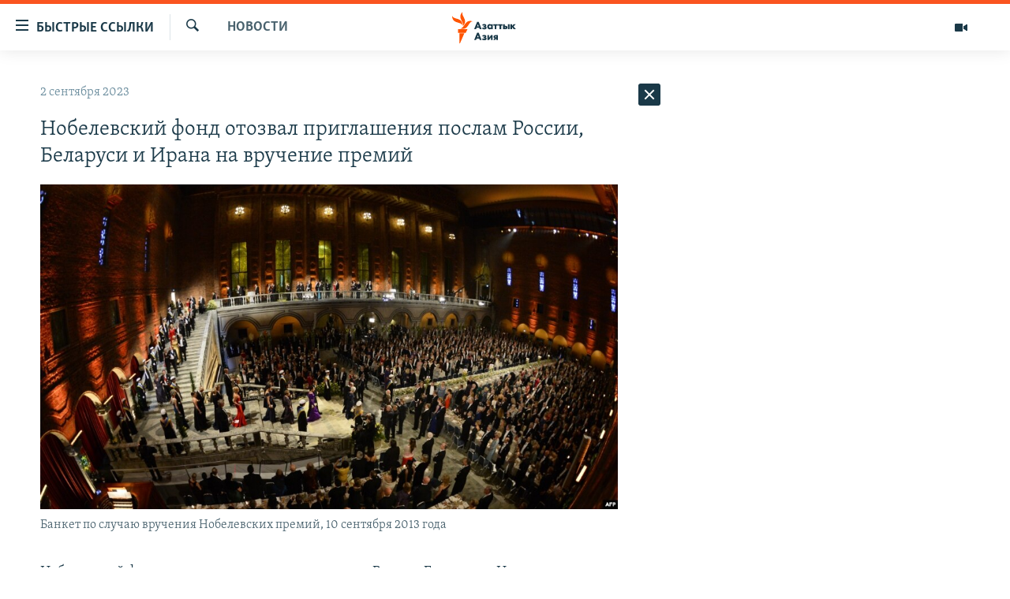

--- FILE ---
content_type: text/html; charset=utf-8
request_url: https://www.azattyqasia.org/a/32575751.html
body_size: 37767
content:

<!DOCTYPE html>
<html lang="ru" dir="ltr" class="no-js">
<head>
        <link rel="stylesheet" href="/Content/responsive/RFE/ru-KZ/RFE-ru-KZ.css?&amp;av=0.0.0.0&amp;cb=372">
<script src="https://tags.azattyq.org/rferl-pangea/prod/utag.sync.js"></script><script type='text/javascript' src='https://www.youtube.com/iframe_api' async></script>            <link rel="manifest" href="/manifest.json">
    <script type="text/javascript">
        //a general 'js' detection, must be on top level in <head>, due to CSS performance
        document.documentElement.className = "js";
        var cacheBuster = "372";
        var appBaseUrl = "/";
        var imgEnhancerBreakpoints = [0, 144, 256, 408, 650, 1023, 1597];
        var isLoggingEnabled = false;
        var isPreviewPage = false;
        var isLivePreviewPage = false;

        if (!isPreviewPage) {
            window.RFE = window.RFE || {};
            window.RFE.cacheEnabledByParam = window.location.href.indexOf('nocache=1') === -1;

            const url = new URL(window.location.href);
            const params = new URLSearchParams(url.search);

            // Remove the 'nocache' parameter
            params.delete('nocache');

            // Update the URL without the 'nocache' parameter
            url.search = params.toString();
            window.history.replaceState(null, '', url.toString());
        } else {
            window.addEventListener('load', function() {
                const links = window.document.links;
                for (let i = 0; i < links.length; i++) {
                    links[i].href = '#';
                    links[i].target = '_self';
                }
             })
        }

        // Iframe & Embed detection
        var embedProperties = {};

        try {
            // Reliable way to check if we are in an iframe.
            var isIframe = window.self !== window.top;
            embedProperties.is_iframe = isIframe;

            if (!isIframe) {
                embedProperties.embed_context = "main";
            } else {
                // We are in an iframe. Let's try to access the parent.
                // This access will only fail with strict cross-origin (without document.domain).
                var parentLocation = window.top.location;

                // The access succeeded. Now we explicitly compare the hostname.
                if (window.location.hostname === parentLocation.hostname) {
                    embedProperties.embed_context = "embed_self";
                } else {
                    // Hostname is different (e.g. different subdomain with document.domain)
                    embedProperties.embed_context = "embed_cross";
                }

                // Since the access works, we can safely get the details.
                embedProperties.url_parent = parentLocation.href;
                embedProperties.title_parent = window.top.document.title;
            }
        } catch (err) {
            // We are in an iframe, and an error occurred, probably due to cross-origin restrictions.
            embedProperties.is_iframe = true;
            embedProperties.embed_context = "embed_cross";

            // We cannot access the properties of window.top.
            // `document.referrer` can sometimes provide the URL of the parent page.
            // It is not 100% reliable, but it is the best we can do in this situation.
            embedProperties.url_parent = document.referrer || null;
            embedProperties.title_parent = null; // We can't get to the title in a cross-origin scenario.
        }

var pwaEnabled = true;        var swCacheDisabled;
    </script>
    <meta charset="utf-8" />

            <title>&#x41D;&#x43E;&#x431;&#x435;&#x43B;&#x435;&#x432;&#x441;&#x43A;&#x438;&#x439; &#x444;&#x43E;&#x43D;&#x434; &#x43E;&#x442;&#x43E;&#x437;&#x432;&#x430;&#x43B; &#x43F;&#x440;&#x438;&#x433;&#x43B;&#x430;&#x448;&#x435;&#x43D;&#x438;&#x44F; &#x43F;&#x43E;&#x441;&#x43B;&#x430;&#x43C; &#x420;&#x43E;&#x441;&#x441;&#x438;&#x438;, &#x411;&#x435;&#x43B;&#x430;&#x440;&#x443;&#x441;&#x438; &#x438; &#x418;&#x440;&#x430;&#x43D;&#x430; &#x43D;&#x430; &#x432;&#x440;&#x443;&#x447;&#x435;&#x43D;&#x438;&#x435; &#x43F;&#x440;&#x435;&#x43C;&#x438;&#x439;</title>
            <meta name="description" content="&#x41D;&#x43E;&#x431;&#x435;&#x43B;&#x435;&#x432;&#x441;&#x43A;&#x438;&#x439; &#x444;&#x43E;&#x43D;&#x434; &#x43E;&#x442;&#x43E;&#x437;&#x432;&#x430;&#x43B; &#x43F;&#x440;&#x438;&#x433;&#x43B;&#x430;&#x448;&#x435;&#x43D;&#x438;&#x44F; &#x43F;&#x43E;&#x441;&#x43B;&#x430;&#x43C; &#x438;&#x437; &#x420;&#x43E;&#x441;&#x441;&#x438;&#x438;, &#x411;&#x435;&#x43B;&#x430;&#x440;&#x443;&#x441;&#x438; &#x438; &#x418;&#x440;&#x430;&#x43D;&#x430; &#x43D;&#x430; &#x446;&#x435;&#x440;&#x435;&#x43C;&#x43E;&#x43D;&#x438;&#x44E; &#x432;&#x440;&#x443;&#x447;&#x435;&#x43D;&#x438;&#x44F; &#x43F;&#x440;&#x435;&#x43C;&#x438;&#x439; &#x432; &#x421;&#x442;&#x43E;&#x43A;&#x433;&#x43E;&#x43B;&#x44C;&#x43C;&#x435;, &#x43A;&#x43E;&#x442;&#x43E;&#x440;&#x430;&#x44F; &#x441;&#x43E;&#x441;&#x442;&#x43E;&#x438;&#x442;&#x441;&#x44F; 10 &#x434;&#x435;&#x43A;&#x430;&#x431;&#x440;&#x44F; 2023 &#x433;&#x43E;&#x434;&#x430;. &#x41E;&#x431; &#x44D;&#x442;&#x43E;&#x43C; &#x441;&#x43E;&#x43E;&#x431;&#x449;&#x430;&#x435;&#x442;&#x441;&#x44F; &#x43D;&#x430; &#x441;&#x430;&#x439;&#x442;&#x435; &#x444;&#x43E;&#x43D;&#x434;&#x430;.&#xD;&#xA; &#x412; &#x43F;&#x443;&#x431;&#x43B;&#x438;&#x43A;&#x430;&#x446;&#x438;&#x438; &#x43E;&#x442;&#x43C;&#x435;&#x447;&#x430;&#x435;&#x442;&#x441;&#x44F;, &#x447;&#x442;&#x43E; &#x440;&#x435;&#x448;&#x435;&#x43D;&#x438;&#x435; &#x43F;&#x440;&#x438;&#x433;&#x43B;&#x430;&#x441;&#x438;&#x442;&#x44C; &#x432; &#x44D;&#x442;&#x43E;&#x43C; &#x433;&#x43E;&#x434;&#x443; &#x43D;&#x430; &#x442;&#x43E;&#x440;&#x436;&#x435;&#x441;&#x442;&#x432;&#x435;&#x43D;&#x43D;&#x44B;&#x435; &#x43C;&#x435;&#x440;&#x43E;&#x43F;&#x440;&#x438;&#x44F;&#x442;&#x438;&#x44F; &#x43E;&#x444;&#x438;&#x446;&#x438;&#x430;&#x43B;&#x44C;&#x43D;&#x44B;&#x445;..." />
                <meta name="keywords" content="Новости " />
    <meta name="viewport" content="width=device-width, initial-scale=1.0" />


    <meta http-equiv="X-UA-Compatible" content="IE=edge" />

<meta name="robots" content="max-image-preview:large"><meta name="yandex-verification" content="b4983b94636388c5" />

        <link href="https://rus.azattyq.org/a/32575734.html" rel="canonical" />

        <meta name="apple-mobile-web-app-title" content="&#x420;&#x430;&#x434;&#x438;&#x43E; &#xAB;&#x421;&#x432;&#x43E;&#x431;&#x43E;&#x434;&#x43D;&#x430;&#x44F; &#x415;&#x432;&#x440;&#x43E;&#x43F;&#x430;&#xBB;/&#x420;&#x430;&#x434;&#x438;&#x43E; &#xAB;&#x421;&#x432;&#x43E;&#x431;&#x43E;&#x434;&#x430;&#xBB;" />
        <meta name="apple-mobile-web-app-status-bar-style" content="black" />
            <meta name="apple-itunes-app" content="app-id=475986784, app-argument=//32575751.ltr" />
<meta content="&#x41D;&#x43E;&#x431;&#x435;&#x43B;&#x435;&#x432;&#x441;&#x43A;&#x438;&#x439; &#x444;&#x43E;&#x43D;&#x434; &#x43E;&#x442;&#x43E;&#x437;&#x432;&#x430;&#x43B; &#x43F;&#x440;&#x438;&#x433;&#x43B;&#x430;&#x448;&#x435;&#x43D;&#x438;&#x44F; &#x43F;&#x43E;&#x441;&#x43B;&#x430;&#x43C; &#x420;&#x43E;&#x441;&#x441;&#x438;&#x438;, &#x411;&#x435;&#x43B;&#x430;&#x440;&#x443;&#x441;&#x438; &#x438; &#x418;&#x440;&#x430;&#x43D;&#x430; &#x43D;&#x430; &#x432;&#x440;&#x443;&#x447;&#x435;&#x43D;&#x438;&#x435; &#x43F;&#x440;&#x435;&#x43C;&#x438;&#x439;" property="og:title"></meta>
<meta content="&#x41D;&#x43E;&#x431;&#x435;&#x43B;&#x435;&#x432;&#x441;&#x43A;&#x438;&#x439; &#x444;&#x43E;&#x43D;&#x434; &#x43E;&#x442;&#x43E;&#x437;&#x432;&#x430;&#x43B; &#x43F;&#x440;&#x438;&#x433;&#x43B;&#x430;&#x448;&#x435;&#x43D;&#x438;&#x44F; &#x43F;&#x43E;&#x441;&#x43B;&#x430;&#x43C; &#x438;&#x437; &#x420;&#x43E;&#x441;&#x441;&#x438;&#x438;, &#x411;&#x435;&#x43B;&#x430;&#x440;&#x443;&#x441;&#x438; &#x438; &#x418;&#x440;&#x430;&#x43D;&#x430; &#x43D;&#x430; &#x446;&#x435;&#x440;&#x435;&#x43C;&#x43E;&#x43D;&#x438;&#x44E; &#x432;&#x440;&#x443;&#x447;&#x435;&#x43D;&#x438;&#x44F; &#x43F;&#x440;&#x435;&#x43C;&#x438;&#x439; &#x432; &#x421;&#x442;&#x43E;&#x43A;&#x433;&#x43E;&#x43B;&#x44C;&#x43C;&#x435;, &#x43A;&#x43E;&#x442;&#x43E;&#x440;&#x430;&#x44F; &#x441;&#x43E;&#x441;&#x442;&#x43E;&#x438;&#x442;&#x441;&#x44F; 10 &#x434;&#x435;&#x43A;&#x430;&#x431;&#x440;&#x44F; 2023 &#x433;&#x43E;&#x434;&#x430;. &#x41E;&#x431; &#x44D;&#x442;&#x43E;&#x43C; &#x441;&#x43E;&#x43E;&#x431;&#x449;&#x430;&#x435;&#x442;&#x441;&#x44F; &#x43D;&#x430; &#x441;&#x430;&#x439;&#x442;&#x435; &#x444;&#x43E;&#x43D;&#x434;&#x430;.&#xD;&#xA; &#x412; &#x43F;&#x443;&#x431;&#x43B;&#x438;&#x43A;&#x430;&#x446;&#x438;&#x438; &#x43E;&#x442;&#x43C;&#x435;&#x447;&#x430;&#x435;&#x442;&#x441;&#x44F;, &#x447;&#x442;&#x43E; &#x440;&#x435;&#x448;&#x435;&#x43D;&#x438;&#x435; &#x43F;&#x440;&#x438;&#x433;&#x43B;&#x430;&#x441;&#x438;&#x442;&#x44C; &#x432; &#x44D;&#x442;&#x43E;&#x43C; &#x433;&#x43E;&#x434;&#x443; &#x43D;&#x430; &#x442;&#x43E;&#x440;&#x436;&#x435;&#x441;&#x442;&#x432;&#x435;&#x43D;&#x43D;&#x44B;&#x435; &#x43C;&#x435;&#x440;&#x43E;&#x43F;&#x440;&#x438;&#x44F;&#x442;&#x438;&#x44F; &#x43E;&#x444;&#x438;&#x446;&#x438;&#x430;&#x43B;&#x44C;&#x43D;&#x44B;&#x445;..." property="og:description"></meta>
<meta content="article" property="og:type"></meta>
<meta content="https://www.azattyqasia.org/a/32575751.html" property="og:url"></meta>
<meta content="&#x420;&#x430;&#x434;&#x438;&#x43E; &#x410;&#x437;&#x430;&#x442;&#x442;&#x44B;&#x43A;" property="og:site_name"></meta>
<meta content="https://www.facebook.com/RadioAzattyq" property="article:publisher"></meta>
<meta content="https://gdb.rferl.org/de06a240-f6e5-45ea-a864-6370622ac1a2_w1200_h630.jpg" property="og:image"></meta>
<meta content="1200" property="og:image:width"></meta>
<meta content="630" property="og:image:height"></meta>
<meta content="137980759673857" property="fb:app_id"></meta>
<meta content="summary_large_image" name="twitter:card"></meta>
<meta content="@Radio_Azattyk" name="twitter:site"></meta>
<meta content="https://gdb.rferl.org/de06a240-f6e5-45ea-a864-6370622ac1a2_w1200_h630.jpg" name="twitter:image"></meta>
<meta content="&#x41D;&#x43E;&#x431;&#x435;&#x43B;&#x435;&#x432;&#x441;&#x43A;&#x438;&#x439; &#x444;&#x43E;&#x43D;&#x434; &#x43E;&#x442;&#x43E;&#x437;&#x432;&#x430;&#x43B; &#x43F;&#x440;&#x438;&#x433;&#x43B;&#x430;&#x448;&#x435;&#x43D;&#x438;&#x44F; &#x43F;&#x43E;&#x441;&#x43B;&#x430;&#x43C; &#x420;&#x43E;&#x441;&#x441;&#x438;&#x438;, &#x411;&#x435;&#x43B;&#x430;&#x440;&#x443;&#x441;&#x438; &#x438; &#x418;&#x440;&#x430;&#x43D;&#x430; &#x43D;&#x430; &#x432;&#x440;&#x443;&#x447;&#x435;&#x43D;&#x438;&#x435; &#x43F;&#x440;&#x435;&#x43C;&#x438;&#x439;" name="twitter:title"></meta>
<meta content="&#x41D;&#x43E;&#x431;&#x435;&#x43B;&#x435;&#x432;&#x441;&#x43A;&#x438;&#x439; &#x444;&#x43E;&#x43D;&#x434; &#x43E;&#x442;&#x43E;&#x437;&#x432;&#x430;&#x43B; &#x43F;&#x440;&#x438;&#x433;&#x43B;&#x430;&#x448;&#x435;&#x43D;&#x438;&#x44F; &#x43F;&#x43E;&#x441;&#x43B;&#x430;&#x43C; &#x438;&#x437; &#x420;&#x43E;&#x441;&#x441;&#x438;&#x438;, &#x411;&#x435;&#x43B;&#x430;&#x440;&#x443;&#x441;&#x438; &#x438; &#x418;&#x440;&#x430;&#x43D;&#x430; &#x43D;&#x430; &#x446;&#x435;&#x440;&#x435;&#x43C;&#x43E;&#x43D;&#x438;&#x44E; &#x432;&#x440;&#x443;&#x447;&#x435;&#x43D;&#x438;&#x44F; &#x43F;&#x440;&#x435;&#x43C;&#x438;&#x439; &#x432; &#x421;&#x442;&#x43E;&#x43A;&#x433;&#x43E;&#x43B;&#x44C;&#x43C;&#x435;, &#x43A;&#x43E;&#x442;&#x43E;&#x440;&#x430;&#x44F; &#x441;&#x43E;&#x441;&#x442;&#x43E;&#x438;&#x442;&#x441;&#x44F; 10 &#x434;&#x435;&#x43A;&#x430;&#x431;&#x440;&#x44F; 2023 &#x433;&#x43E;&#x434;&#x430;. &#x41E;&#x431; &#x44D;&#x442;&#x43E;&#x43C; &#x441;&#x43E;&#x43E;&#x431;&#x449;&#x430;&#x435;&#x442;&#x441;&#x44F; &#x43D;&#x430; &#x441;&#x430;&#x439;&#x442;&#x435; &#x444;&#x43E;&#x43D;&#x434;&#x430;.&#xD;&#xA; &#x412; &#x43F;&#x443;&#x431;&#x43B;&#x438;&#x43A;&#x430;&#x446;&#x438;&#x438; &#x43E;&#x442;&#x43C;&#x435;&#x447;&#x430;&#x435;&#x442;&#x441;&#x44F;, &#x447;&#x442;&#x43E; &#x440;&#x435;&#x448;&#x435;&#x43D;&#x438;&#x435; &#x43F;&#x440;&#x438;&#x433;&#x43B;&#x430;&#x441;&#x438;&#x442;&#x44C; &#x432; &#x44D;&#x442;&#x43E;&#x43C; &#x433;&#x43E;&#x434;&#x443; &#x43D;&#x430; &#x442;&#x43E;&#x440;&#x436;&#x435;&#x441;&#x442;&#x432;&#x435;&#x43D;&#x43D;&#x44B;&#x435; &#x43C;&#x435;&#x440;&#x43E;&#x43F;&#x440;&#x438;&#x44F;&#x442;&#x438;&#x44F; &#x43E;&#x444;&#x438;&#x446;&#x438;&#x430;&#x43B;&#x44C;&#x43D;&#x44B;&#x445;..." name="twitter:description"></meta>
                    <link rel="amphtml" href="https://www.azattyqasia.org/amp/32575751.html" />
<script type="application/ld+json">{"articleSection":"Новости ","isAccessibleForFree":true,"headline":"Нобелевский фонд отозвал приглашения послам России, Беларуси и Ирана на вручение премий","inLanguage":"ru-KZ","keywords":"Новости ","author":{"@type":"Person","name":"Автор"},"datePublished":"2023-09-02 13:30:13Z","dateModified":"2023-09-02 13:30:13Z","publisher":{"logo":{"width":512,"height":220,"@type":"ImageObject","url":"https://www.azattyqasia.org/Content/responsive/RFE/ru-KZ/img/logo.png"},"@type":"NewsMediaOrganization","url":"https://www.azattyqasia.org","sameAs":["https://facebook.com/RadioAzattyq","https://twitter.com/RadioAzattyq","https://www.youtube.com/user/AzattyqRadio","https://www.instagram.com/azattyq","https://t.me/RadioAzattyq"],"name":"Радио Азаттык","alternateName":""},"@context":"https://schema.org","@type":"NewsArticle","mainEntityOfPage":"https://www.azattyqasia.org/a/32575751.html","url":"https://www.azattyqasia.org/a/32575751.html","description":"Нобелевский фонд отозвал приглашения послам из России, Беларуси и Ирана на церемонию вручения премий в Стокгольме, которая состоится 10 декабря 2023 года. Об этом сообщается на сайте фонда.\r\n В публикации отмечается, что решение пригласить в этом году на торжественные мероприятия официальных...","image":{"width":1080,"height":608,"@type":"ImageObject","url":"https://gdb.rferl.org/de06a240-f6e5-45ea-a864-6370622ac1a2_w1080_h608.jpg"},"name":"Нобелевский фонд отозвал приглашения послам России, Беларуси и Ирана на вручение премий"}</script>
    <script src="/Scripts/responsive/infographics.bundle.min.js?&amp;av=0.0.0.0&amp;cb=372"></script>
        <script src="/Scripts/responsive/dollardom.min.js?&amp;av=0.0.0.0&amp;cb=372"></script>
        <script src="/Scripts/responsive/modules/commons.js?&amp;av=0.0.0.0&amp;cb=372"></script>
        <script src="/Scripts/responsive/modules/app_code.js?&amp;av=0.0.0.0&amp;cb=372"></script>

        <link rel="icon" type="image/svg+xml" href="/Content/responsive/RFE/img/webApp/favicon.svg" />
        <link rel="alternate icon" href="/Content/responsive/RFE/img/webApp/favicon.ico" />
            <link rel="mask-icon" color="#ea6903" href="/Content/responsive/RFE/img/webApp/favicon_safari.svg" />
        <link rel="apple-touch-icon" sizes="152x152" href="/Content/responsive/RFE/img/webApp/ico-152x152.png" />
        <link rel="apple-touch-icon" sizes="144x144" href="/Content/responsive/RFE/img/webApp/ico-144x144.png" />
        <link rel="apple-touch-icon" sizes="114x114" href="/Content/responsive/RFE/img/webApp/ico-114x114.png" />
        <link rel="apple-touch-icon" sizes="72x72" href="/Content/responsive/RFE/img/webApp/ico-72x72.png" />
        <link rel="apple-touch-icon-precomposed" href="/Content/responsive/RFE/img/webApp/ico-57x57.png" />
        <link rel="icon" sizes="192x192" href="/Content/responsive/RFE/img/webApp/ico-192x192.png" />
        <link rel="icon" sizes="128x128" href="/Content/responsive/RFE/img/webApp/ico-128x128.png" />
        <meta name="msapplication-TileColor" content="#ffffff" />
        <meta name="msapplication-TileImage" content="/Content/responsive/RFE/img/webApp/ico-144x144.png" />
                <link rel="preload" href="/Content/responsive/fonts/Skolar-Lt_Cyrl_v2.4.woff" type="font/woff" as="font" crossorigin="anonymous" />
    <link rel="alternate" type="application/rss+xml" title="RFE/RL - Top Stories [RSS]" href="/api/" />
    <link rel="sitemap" type="application/rss+xml" href="/sitemap.xml" />
    
    



        <script type="text/javascript" >
            var analyticsData = Object.assign(embedProperties, {url:"https://www.azattyqasia.org/a/32575751.html",property_id:"418",article_uid:"32575751",page_title:"Нобелевский фонд отозвал приглашения послам России, Беларуси и Ирана на вручение премий",page_type:"article",content_type:"article",subcontent_type:"article",last_modified:"2023-09-02 13:30:13Z",pub_datetime:"2023-09-02 13:30:13Z",section:"новости ",english_section:"news-azattyq",byline:"",categories:"news-azattyq",domain:"www.azattyqasia.org",language:"Russian",language_service:"RFERL Kazakh",platform:"web",copied:"yes",copied_article:"32575734|6|Azattyq Asia|2023-09-02",copied_title:"Нобелевский фонд отозвал приглашения послам России, Беларуси и Ирана на вручение премий",runs_js:"Yes",cms_release:"8.45.0.0.372",enviro_type:"prod",slug:"",entity:"RFE",short_language_service:"KAZ",platform_short:"W",page_name:"Нобелевский фонд отозвал приглашения послам России, Беларуси и Ирана на вручение премий"});
            // Push Analytics data as GTM message (without "event" attribute and before GTM initialization)
            window.dataLayer = window.dataLayer || [];
            window.dataLayer.push(analyticsData);
        </script>
        <script type="text/javascript" data-cookiecategory="analytics">
            var gtmEventObject = {event: 'page_meta_ready'};window.dataLayer = window.dataLayer || [];window.dataLayer.push(gtmEventObject);
            var renderGtm = "true";
            if (renderGtm === "true") {
                (function(w,d,s,l,i){w[l]=w[l]||[];w[l].push({'gtm.start':new Date().getTime(),event:'gtm.js'});var f=d.getElementsByTagName(s)[0],j=d.createElement(s),dl=l!='dataLayer'?'&l='+l:'';j.async=true;j.src='//www.googletagmanager.com/gtm.js?id='+i+dl;f.parentNode.insertBefore(j,f);})(window,document,'script','dataLayer','GTM-WXZBPZ');
            }
        </script>
</head>
<body class=" nav-no-loaded cc_theme pg-arch arch-news nojs-images ">
<noscript><iframe src="https://www.googletagmanager.com/ns.html?id=GTM-WXZBPZ" height="0" width="0" style="display:none;visibility:hidden"></iframe></noscript>        <!--Analytics tag js version start-->
            <script type="text/javascript" data-cookiecategory="analytics">
                var utag_data = Object.assign({}, analyticsData, {pub_year:"2023",pub_month:"09",pub_day:"02",pub_hour:"13",pub_weekday:"Saturday"});
if(typeof(TealiumTagFrom)==='function' && typeof(TealiumTagSearchKeyword)==='function') {
var utag_from=TealiumTagFrom();var utag_searchKeyword=TealiumTagSearchKeyword();
if(utag_searchKeyword!=null && utag_searchKeyword!=='' && utag_data["search_keyword"]==null) utag_data["search_keyword"]=utag_searchKeyword;if(utag_from!=null && utag_from!=='') utag_data["from"]=TealiumTagFrom();}
                if(window.top!== window.self&&utag_data.page_type==="snippet"){utag_data.page_type = 'iframe';}
                try{if(window.top!==window.self&&window.self.location.hostname===window.top.location.hostname){utag_data.platform = 'self-embed';utag_data.platform_short = 'se';}}catch(e){if(window.top!==window.self&&window.self.location.search.includes("platformType=self-embed")){utag_data.platform = 'cross-promo';utag_data.platform_short = 'cp';}}
                (function(a,b,c,d){    a="https://tags.azattyq.org/rferl-pangea/prod/utag.js";    b=document;c="script";d=b.createElement(c);d.src=a;d.type="text/java"+c;d.async=true;    a=b.getElementsByTagName(c)[0];a.parentNode.insertBefore(d,a);    })();
            </script>
        <!--Analytics tag js version end-->
<!-- Analytics tag management NoScript -->
<noscript>
<img style="position: absolute; border: none;" src="https://ssc.azattyq.org/b/ss/bbgprod,bbgentityrferl/1/G.4--NS/1337556035?pageName=rfe%3akaz%3aw%3aarticle%3a%d0%9d%d0%be%d0%b1%d0%b5%d0%bb%d0%b5%d0%b2%d1%81%d0%ba%d0%b8%d0%b9%20%d1%84%d0%be%d0%bd%d0%b4%20%d0%be%d1%82%d0%be%d0%b7%d0%b2%d0%b0%d0%bb%20%d0%bf%d1%80%d0%b8%d0%b3%d0%bb%d0%b0%d1%88%d0%b5%d0%bd%d0%b8%d1%8f%20%d0%bf%d0%be%d1%81%d0%bb%d0%b0%d0%bc%20%d0%a0%d0%be%d1%81%d1%81%d0%b8%d0%b8%2c%20%d0%91%d0%b5%d0%bb%d0%b0%d1%80%d1%83%d1%81%d0%b8%20%d0%b8%20%d0%98%d1%80%d0%b0%d0%bd%d0%b0%20%d0%bd%d0%b0%20%d0%b2%d1%80%d1%83%d1%87%d0%b5%d0%bd%d0%b8%d0%b5%20%d0%bf%d1%80%d0%b5%d0%bc%d0%b8%d0%b9&amp;c6=%d0%9d%d0%be%d0%b1%d0%b5%d0%bb%d0%b5%d0%b2%d1%81%d0%ba%d0%b8%d0%b9%20%d1%84%d0%be%d0%bd%d0%b4%20%d0%be%d1%82%d0%be%d0%b7%d0%b2%d0%b0%d0%bb%20%d0%bf%d1%80%d0%b8%d0%b3%d0%bb%d0%b0%d1%88%d0%b5%d0%bd%d0%b8%d1%8f%20%d0%bf%d0%be%d1%81%d0%bb%d0%b0%d0%bc%20%d0%a0%d0%be%d1%81%d1%81%d0%b8%d0%b8%2c%20%d0%91%d0%b5%d0%bb%d0%b0%d1%80%d1%83%d1%81%d0%b8%20%d0%b8%20%d0%98%d1%80%d0%b0%d0%bd%d0%b0%20%d0%bd%d0%b0%20%d0%b2%d1%80%d1%83%d1%87%d0%b5%d0%bd%d0%b8%d0%b5%20%d0%bf%d1%80%d0%b5%d0%bc%d0%b8%d0%b9&amp;v36=8.45.0.0.372&amp;v6=D=c6&amp;g=https%3a%2f%2fwww.azattyqasia.org%2fa%2f32575751.html&amp;c1=D=g&amp;v1=D=g&amp;events=event1,event52&amp;c16=rferl%20kazakh&amp;v16=D=c16&amp;c5=news-azattyq&amp;v5=D=c5&amp;ch=%d0%9d%d0%be%d0%b2%d0%be%d1%81%d1%82%d0%b8%20&amp;c15=russian&amp;v15=D=c15&amp;c4=article&amp;v4=D=c4&amp;c14=32575751&amp;v14=D=c14&amp;v20=no&amp;c17=web&amp;v17=D=c17&amp;mcorgid=518abc7455e462b97f000101%40adobeorg&amp;server=www.azattyqasia.org&amp;pageType=D=c4&amp;ns=bbg&amp;v29=D=server&amp;v25=rfe&amp;v30=418&amp;v105=D=User-Agent " alt="analytics" width="1" height="1" /></noscript>
<!-- End of Analytics tag management NoScript -->


        <!--*** Accessibility links - For ScreenReaders only ***-->
        <section>
            <div class="sr-only">
                <h2>&#x414;&#x43E;&#x441;&#x442;&#x443;&#x43F;&#x43D;&#x43E;&#x441;&#x442;&#x44C; &#x441;&#x441;&#x44B;&#x43B;&#x43E;&#x43A;</h2>
                <ul>
                    <li><a href="#content" data-disable-smooth-scroll="1">&#x412;&#x435;&#x440;&#x43D;&#x443;&#x442;&#x44C;&#x441;&#x44F; &#x43A; &#x43E;&#x441;&#x43D;&#x43E;&#x432;&#x43D;&#x43E;&#x43C;&#x443; &#x441;&#x43E;&#x434;&#x435;&#x440;&#x436;&#x430;&#x43D;&#x438;&#x44E;</a></li>
                    <li><a href="#navigation" data-disable-smooth-scroll="1">&#x412;&#x435;&#x440;&#x43D;&#x443;&#x442;&#x441;&#x44F; &#x43A; &#x433;&#x43B;&#x430;&#x432;&#x43D;&#x43E;&#x439; &#x43D;&#x430;&#x432;&#x438;&#x433;&#x430;&#x446;&#x438;&#x438;</a></li>
                    <li><a href="#txtHeaderSearch" data-disable-smooth-scroll="1">&#x412;&#x435;&#x440;&#x43D;&#x443;&#x442;&#x441;&#x44F; &#x43A; &#x43F;&#x43E;&#x438;&#x441;&#x43A;&#x443;</a></li>
                </ul>
            </div>
        </section>
    




<div dir="ltr">
    <div id="page">
            <aside>

<div class="c-lightbox overlay-modal">
    <div class="c-lightbox__intro">
        <h2 class="c-lightbox__intro-title"></h2>
        <button class="btn btn--rounded c-lightbox__btn c-lightbox__intro-next" title="&#x421;&#x43B;&#x435;&#x434;&#x443;&#x44E;&#x449;&#x438;&#x439;">
            <span class="ico ico--rounded ico-chevron-forward"></span>
            <span class="sr-only">&#x421;&#x43B;&#x435;&#x434;&#x443;&#x44E;&#x449;&#x438;&#x439;</span>
        </button>
    </div>
    <div class="c-lightbox__nav">
        <button class="btn btn--rounded c-lightbox__btn c-lightbox__btn--close" title="&#x417;&#x430;&#x43A;&#x440;&#x44B;&#x442;&#x44C;">
            <span class="ico ico--rounded ico-close"></span>
            <span class="sr-only">&#x417;&#x430;&#x43A;&#x440;&#x44B;&#x442;&#x44C;</span>
        </button>
        <button class="btn btn--rounded c-lightbox__btn c-lightbox__btn--prev" title="&#x41F;&#x440;&#x435;&#x434;&#x44B;&#x434;&#x443;&#x449;&#x438;&#x439;">
            <span class="ico ico--rounded ico-chevron-backward"></span>
            <span class="sr-only">&#x41F;&#x440;&#x435;&#x434;&#x44B;&#x434;&#x443;&#x449;&#x438;&#x439;</span>
        </button>
        <button class="btn btn--rounded c-lightbox__btn c-lightbox__btn--next" title="&#x421;&#x43B;&#x435;&#x434;&#x443;&#x44E;&#x449;&#x438;&#x439;">
            <span class="ico ico--rounded ico-chevron-forward"></span>
            <span class="sr-only">&#x421;&#x43B;&#x435;&#x434;&#x443;&#x44E;&#x449;&#x438;&#x439;</span>
        </button>
    </div>
    <div class="c-lightbox__content-wrap">
        <figure class="c-lightbox__content">
            <span class="c-spinner c-spinner--lightbox">
                <img src="/Content/responsive/img/player-spinner.png"
                     alt="please wait"
                     title="please wait" />
            </span>
            <div class="c-lightbox__img">
                <div class="thumb">
                    <img src="" alt="" />
                </div>
            </div>
            <figcaption>
                <div class="c-lightbox__info c-lightbox__info--foot">
                    <span class="c-lightbox__counter"></span>
                    <span class="caption c-lightbox__caption"></span>
                </div>
            </figcaption>
        </figure>
    </div>
    <div class="hidden">
        <div class="content-advisory__box content-advisory__box--lightbox">
            <span class="content-advisory__box-text">&#x42D;&#x442;&#x430; &#x444;&#x43E;&#x442;&#x43E;&#x433;&#x440;&#x430;&#x444;&#x438;&#x44F; &#x441;&#x43E;&#x434;&#x435;&#x440;&#x436;&#x438;&#x442; &#x43A;&#x43E;&#x43D;&#x442;&#x435;&#x43D;&#x442;, &#x43A;&#x43E;&#x442;&#x43E;&#x440;&#x44B;&#x439; &#x43C;&#x43E;&#x436;&#x435;&#x442; &#x43F;&#x43E;&#x43A;&#x430;&#x437;&#x430;&#x442;&#x44C;&#x441;&#x44F; &#x43E;&#x441;&#x43A;&#x43E;&#x440;&#x431;&#x438;&#x442;&#x435;&#x43B;&#x44C;&#x43D;&#x44B;&#x43C; &#x438;&#x43B;&#x438; &#x43D;&#x435;&#x434;&#x43E;&#x43F;&#x443;&#x441;&#x442;&#x438;&#x43C;&#x44B;&#x43C;.</span>
            <button class="btn btn--transparent content-advisory__box-btn m-t-md" value="text" type="button">
                <span class="btn__text">
                    &#x41A;&#x43B;&#x438;&#x43A;&#x43D;&#x438;&#x442;&#x435;, &#x447;&#x442;&#x43E;&#x431;&#x44B; &#x43F;&#x43E;&#x441;&#x43C;&#x43E;&#x442;&#x440;&#x435;&#x442;&#x44C;
                </span>
            </button>
        </div>
    </div>
</div>                
<div class="ctc-message pos-fix">
    <div class="ctc-message__inner">Link has been copied to clipboard</div>
</div>
            </aside>

<div class="hdr-20 hdr-20--big">
    <div class="hdr-20__inner">
        <div class="hdr-20__max pos-rel">
            <div class="hdr-20__side hdr-20__side--primary d-flex">
                <label data-for="main-menu-ctrl" data-switcher-trigger="true" data-switch-target="main-menu-ctrl" class="burger hdr-trigger pos-rel trans-trigger" data-trans-evt="click" data-trans-id="menu">
                    <span class="ico ico-close hdr-trigger__ico hdr-trigger__ico--close burger__ico burger__ico--close"></span>
                    <span class="ico ico-menu hdr-trigger__ico hdr-trigger__ico--open burger__ico burger__ico--open"></span>
                        <span class="burger__label">&#x411;&#x44B;&#x441;&#x442;&#x440;&#x44B;&#x435; &#x441;&#x441;&#x44B;&#x43B;&#x43A;&#x438;</span>
                </label>
                <div class="menu-pnl pos-fix trans-target" data-switch-target="main-menu-ctrl" data-trans-id="menu">
                    <div class="menu-pnl__inner">
                        <nav class="main-nav menu-pnl__item menu-pnl__item--first">
                            <ul class="main-nav__list accordeon" data-analytics-tales="false" data-promo-name="link" data-location-name="nav,secnav">
                                

        <li class="main-nav__item accordeon__item" data-switch-target="menu-item-598">
            <label class="main-nav__item-name main-nav__item-name--label accordeon__control-label" data-switcher-trigger="true" data-for="menu-item-598">
                &#x426;&#x435;&#x43D;&#x442;&#x440;&#x430;&#x43B;&#x44C;&#x43D;&#x430;&#x44F; &#x410;&#x437;&#x438;&#x44F;
                <span class="ico ico-chevron-down main-nav__chev"></span>
            </label>
            <div class="main-nav__sub-list">
                
    <a class="main-nav__item-name main-nav__item-name--link main-nav__item-name--sub" href="/p/6951.html" title="&#x41A;&#x430;&#x437;&#x430;&#x445;&#x441;&#x442;&#x430;&#x43D;" data-item-name="kazakhstan-rus" >&#x41A;&#x430;&#x437;&#x430;&#x445;&#x441;&#x442;&#x430;&#x43D;</a>

    <a class="main-nav__item-name main-nav__item-name--link main-nav__item-name--sub" href="/kyrgyzstan" title="&#x41A;&#x44B;&#x440;&#x433;&#x44B;&#x437;&#x441;&#x442;&#x430;&#x43D;" data-item-name="Kyrgyzstan-rus" >&#x41A;&#x44B;&#x440;&#x433;&#x44B;&#x437;&#x441;&#x442;&#x430;&#x43D;</a>

    <a class="main-nav__item-name main-nav__item-name--link main-nav__item-name--sub" href="/uzbekistan" title="&#x423;&#x437;&#x431;&#x435;&#x43A;&#x438;&#x441;&#x442;&#x430;&#x43D;" data-item-name="uzbekistan-rus" >&#x423;&#x437;&#x431;&#x435;&#x43A;&#x438;&#x441;&#x442;&#x430;&#x43D;</a>

    <a class="main-nav__item-name main-nav__item-name--link main-nav__item-name--sub" href="/tajikistan" title="&#x422;&#x430;&#x434;&#x436;&#x438;&#x43A;&#x438;&#x441;&#x442;&#x430;&#x43D;" data-item-name="tajikistan-rus" >&#x422;&#x430;&#x434;&#x436;&#x438;&#x43A;&#x438;&#x441;&#x442;&#x430;&#x43D;</a>

            </div>
        </li>

        <li class="main-nav__item">
            <a class="main-nav__item-name main-nav__item-name--link" href="/z/360" title="&#x41D;&#x43E;&#x432;&#x43E;&#x441;&#x442;&#x438;" data-item-name="news-azattyq" >&#x41D;&#x43E;&#x432;&#x43E;&#x441;&#x442;&#x438;</a>
        </li>

        <li class="main-nav__item">
            <a class="main-nav__item-name main-nav__item-name--link" href="/z/22747" title="&#x412;&#x43E;&#x439;&#x43D;&#x430; &#x432; &#x423;&#x43A;&#x440;&#x430;&#x438;&#x43D;&#x435;" data-item-name="war-in-ukraine" >&#x412;&#x43E;&#x439;&#x43D;&#x430; &#x432; &#x423;&#x43A;&#x440;&#x430;&#x438;&#x43D;&#x435;</a>
        </li>

        <li class="main-nav__item accordeon__item" data-switch-target="menu-item-4683">
            <label class="main-nav__item-name main-nav__item-name--label accordeon__control-label" data-switcher-trigger="true" data-for="menu-item-4683">
                &#x41D;&#x430; &#x434;&#x440;&#x443;&#x433;&#x438;&#x445; &#x44F;&#x437;&#x44B;&#x43A;&#x430;&#x445;
                <span class="ico ico-chevron-down main-nav__chev"></span>
            </label>
            <div class="main-nav__sub-list">
                
    <a class="main-nav__item-name main-nav__item-name--link main-nav__item-name--sub" href="https://www.azattyq.org/" title="&#x49A;&#x430;&#x437;&#x430;&#x49B;&#x448;&#x430;"  target="_blank" rel="noopener">&#x49A;&#x430;&#x437;&#x430;&#x49B;&#x448;&#x430;</a>

    <a class="main-nav__item-name main-nav__item-name--link main-nav__item-name--sub" href="https://www.azattyk.org/" title="&#x41A;&#x44B;&#x440;&#x433;&#x44B;&#x437;&#x447;&#x430;"  target="_blank" rel="noopener">&#x41A;&#x44B;&#x440;&#x433;&#x44B;&#x437;&#x447;&#x430;</a>

    <a class="main-nav__item-name main-nav__item-name--link main-nav__item-name--sub" href="https://www.ozodlik.org/" title="&#x40E;&#x437;&#x431;&#x435;&#x43A;&#x447;&#x430;"  target="_blank" rel="noopener">&#x40E;&#x437;&#x431;&#x435;&#x43A;&#x447;&#x430;</a>

    <a class="main-nav__item-name main-nav__item-name--link main-nav__item-name--sub" href="https://www.ozodi.org/" title="&#x422;&#x43E;&#x4B7;&#x438;&#x43A;&#x4E3;"  target="_blank" rel="noopener">&#x422;&#x43E;&#x4B7;&#x438;&#x43A;&#x4E3;</a>

    <a class="main-nav__item-name main-nav__item-name--link main-nav__item-name--sub" href="https://www.azathabar.com/" title="T&#xFC;rkmen&#xE7;e"  target="_blank" rel="noopener">T&#xFC;rkmen&#xE7;e</a>

            </div>
        </li>



                            </ul>
                        </nav>
                        




                        
                            <div class="menu-pnl__item menu-pnl__item--social">
                                    <h5 class="menu-pnl__sub-head">&#x41F;&#x43E;&#x434;&#x43F;&#x438;&#x448;&#x438;&#x442;&#x435;&#x441;&#x44C; &#x43D;&#x430; &#x43D;&#x430;&#x441; &#x432; &#x441;&#x43E;&#x446;&#x441;&#x435;&#x442;&#x44F;&#x445;</h5>

        <a href="https://facebook.com/RadioAzattyq" title="&#x410;&#x437;&#x430;&#x442;&#x442;&#x44B;&#x43A; &#x432; Facebook&#x27;e" data-analytics-text="follow_on_facebook" class="btn btn--rounded btn--social-inverted menu-pnl__btn js-social-btn btn-facebook"  target="_blank" rel="noopener">
            <span class="ico ico-facebook-alt ico--rounded"></span>
        </a>


        <a href="https://www.youtube.com/user/AzattyqRadio" title="&#x41D;&#x430;&#x448; Youtube-&#x43A;&#x430;&#x43D;&#x430;&#x43B;" data-analytics-text="follow_on_youtube" class="btn btn--rounded btn--social-inverted menu-pnl__btn js-social-btn btn-youtube"  target="_blank" rel="noopener">
            <span class="ico ico-youtube ico--rounded"></span>
        </a>


        <a href="https://twitter.com/RadioAzattyq" title="&#x410;&#x437;&#x430;&#x442;&#x442;&#x44B;&#x43A; &#x432; Twitter&#x27;e" data-analytics-text="follow_on_twitter" class="btn btn--rounded btn--social-inverted menu-pnl__btn js-social-btn btn-twitter"  target="_blank" rel="noopener">
            <span class="ico ico-twitter ico--rounded"></span>
        </a>


        <a href="https://www.instagram.com/azattyq" title="&#x410;&#x437;&#x430;&#x442;&#x442;&#x44B;&#x43A; &#x432; Instagram&#x27;&#x435;" data-analytics-text="follow_on_instagram" class="btn btn--rounded btn--social-inverted menu-pnl__btn js-social-btn btn-instagram"  target="_blank" rel="noopener">
            <span class="ico ico-instagram ico--rounded"></span>
        </a>


        <a href="https://t.me/RadioAzattyq" title="&#x410;&#x437;&#x430;&#x442;&#x442;&#x44B;&#x43A; &#x432; Telegram&#x27;&#x435;" data-analytics-text="follow_on_telegram" class="btn btn--rounded btn--social-inverted menu-pnl__btn js-social-btn btn-telegram"  target="_blank" rel="noopener">
            <span class="ico ico-telegram ico--rounded"></span>
        </a>

                            </div>
                            <div class="menu-pnl__item">
                                <a href="/navigation/allsites" class="menu-pnl__item-link">
                                    <span class="ico ico-languages "></span>
                                    &#x412;&#x441;&#x435; &#x441;&#x430;&#x439;&#x442;&#x44B; &#x420;&#x421;&#x415;/&#x420;&#x421;
                                </a>
                            </div>
                    </div>
                </div>
                <label data-for="top-search-ctrl" data-switcher-trigger="true" data-switch-target="top-search-ctrl" class="top-srch-trigger hdr-trigger">
                    <span class="ico ico-close hdr-trigger__ico hdr-trigger__ico--close top-srch-trigger__ico top-srch-trigger__ico--close"></span>
                    <span class="ico ico-search hdr-trigger__ico hdr-trigger__ico--open top-srch-trigger__ico top-srch-trigger__ico--open"></span>
                </label>
                <div class="srch-top srch-top--in-header" data-switch-target="top-search-ctrl">
                    <div class="container">
                        
<form action="/s" class="srch-top__form srch-top__form--in-header" id="form-topSearchHeader" method="get" role="search">    <label for="txtHeaderSearch" class="sr-only">&#x418;&#x441;&#x43A;&#x430;&#x442;&#x44C;</label>
    <input type="text" id="txtHeaderSearch" name="k" placeholder="&#x41F;&#x43E;&#x438;&#x441;&#x43A;" accesskey="s" value="" class="srch-top__input analyticstag-event" onkeydown="if (event.keyCode === 13) { FireAnalyticsTagEventOnSearch('search', $dom.get('#txtHeaderSearch')[0].value) }" />
    <button title="&#x418;&#x441;&#x43A;&#x430;&#x442;&#x44C;" type="submit" class="btn btn--top-srch analyticstag-event" onclick="FireAnalyticsTagEventOnSearch('search', $dom.get('#txtHeaderSearch')[0].value) ">
        <span class="ico ico-search"></span>
    </button>
</form>
                    </div>
                </div>
                <a href="/" class="main-logo-link">
                    <img src="/Content/responsive/RFE/ru-KZ/img/logo-compact.svg" class="main-logo main-logo--comp" alt="site logo">
                        <img src="/Content/responsive/RFE/ru-KZ/img/logo.svg" class="main-logo main-logo--big" alt="site logo">
                </a>
            </div>
            <div class="hdr-20__side hdr-20__side--secondary d-flex">
                

    <a href="/multimedia" title="&#x41C;&#x443;&#x43B;&#x44C;&#x442;&#x438;&#x43C;&#x435;&#x434;&#x438;&#x430;" class="hdr-20__secondary-item" data-item-name="video">
        
    <span class="ico ico-video hdr-20__secondary-icon"></span>

    </a>

    <a href="/s" title="&#x418;&#x441;&#x43A;&#x430;&#x442;&#x44C;" class="hdr-20__secondary-item hdr-20__secondary-item--search" data-item-name="search">
        
    <span class="ico ico-search hdr-20__secondary-icon hdr-20__secondary-icon--search"></span>

    </a>



                
                <div class="srch-bottom">
                    
<form action="/s" class="srch-bottom__form d-flex" id="form-bottomSearch" method="get" role="search">    <label for="txtSearch" class="sr-only">&#x418;&#x441;&#x43A;&#x430;&#x442;&#x44C;</label>
    <input type="search" id="txtSearch" name="k" placeholder="&#x41F;&#x43E;&#x438;&#x441;&#x43A;" accesskey="s" value="" class="srch-bottom__input analyticstag-event" onkeydown="if (event.keyCode === 13) { FireAnalyticsTagEventOnSearch('search', $dom.get('#txtSearch')[0].value) }" />
    <button title="&#x418;&#x441;&#x43A;&#x430;&#x442;&#x44C;" type="submit" class="btn btn--bottom-srch analyticstag-event" onclick="FireAnalyticsTagEventOnSearch('search', $dom.get('#txtSearch')[0].value) ">
        <span class="ico ico-search"></span>
    </button>
</form>
                </div>
            </div>
            <img src="/Content/responsive/RFE/ru-KZ/img/logo-print.gif" class="logo-print" loading="lazy" alt="site logo">
            <img src="/Content/responsive/RFE/ru-KZ/img/logo-print_color.png" class="logo-print logo-print--color" loading="lazy" alt="site logo">
        </div>
    </div>
</div>
    <script>
        if (document.body.className.indexOf('pg-home') > -1) {
            var nav2In = document.querySelector('.hdr-20__inner');
            var nav2Sec = document.querySelector('.hdr-20__side--secondary');
            var secStyle = window.getComputedStyle(nav2Sec);
            if (nav2In && window.pageYOffset < 150 && secStyle['position'] !== 'fixed') {
                nav2In.classList.add('hdr-20__inner--big')
            }
        }
    </script>



<div class="c-hlights c-hlights--breaking c-hlights--no-item" data-hlight-display="mobile,desktop">
    <div class="c-hlights__wrap container p-0">
        <div class="c-hlights__nav">
            <a role="button" href="#" title="&#x41F;&#x440;&#x435;&#x434;&#x44B;&#x434;&#x443;&#x449;&#x438;&#x439;">
                <span class="ico ico-chevron-backward m-0"></span>
                <span class="sr-only">&#x41F;&#x440;&#x435;&#x434;&#x44B;&#x434;&#x443;&#x449;&#x438;&#x439;</span>
            </a>
            <a role="button" href="#" title="&#x421;&#x43B;&#x435;&#x434;&#x443;&#x44E;&#x449;&#x438;&#x439;">
                <span class="ico ico-chevron-forward m-0"></span>
                <span class="sr-only">&#x421;&#x43B;&#x435;&#x434;&#x443;&#x44E;&#x449;&#x438;&#x439;</span>
            </a>
        </div>
        <span class="c-hlights__label">
            <span class="">&#x421;&#x440;&#x43E;&#x447;&#x43D;&#x44B;&#x435; &#x43D;&#x43E;&#x432;&#x43E;&#x441;&#x442;&#x438;:</span>
            <span class="switcher-trigger">
                <label data-for="more-less-1" data-switcher-trigger="true" class="switcher-trigger__label switcher-trigger__label--more p-b-0" title="&#x41F;&#x43E;&#x43A;&#x430;&#x437;&#x430;&#x442;&#x44C; &#x431;&#x43E;&#x43B;&#x44C;&#x448;&#x435;">
                    <span class="ico ico-chevron-down"></span>
                </label>
                <label data-for="more-less-1" data-switcher-trigger="true" class="switcher-trigger__label switcher-trigger__label--less p-b-0" title="&#x421;&#x43E;&#x43A;&#x440;&#x430;&#x442;&#x438;&#x442;&#x44C; &#x442;&#x435;&#x43A;&#x441;&#x442;">
                    <span class="ico ico-chevron-up"></span>
                </label>
            </span>
        </span>
        <ul class="c-hlights__items switcher-target" data-switch-target="more-less-1">
            
        </ul>
    </div>
</div>


        <div id="content">
            

<div class="container">
    <div class="row">
        <div class="col-sm-12 col-md-8">
            <div class="news">

    <h1 class="pg-title pg-title--move-to-header">
        &#x41D;&#x43E;&#x432;&#x43E;&#x441;&#x442;&#x438; 
    </h1>
                <div id="newsItems" class="accordeon accordeon--scroll-adjust">

<div class="accordeon__item-wrap">
    <div class="news__item news__item--unopenable accordeon__item sticky-btn-parent" data-switcher-opened=true data-switch-target="more-less-32575751" data-article-id="32575751" data-api-id="32575751" data-api-type="1">
        <div class="news__item-inner pos-rel">

<div class="publishing-details ">
        <div class="published">
            <span class="date" >
                    <time pubdate="pubdate" datetime="2023-09-02T18:30:13&#x2B;05:00">
                        2 &#x441;&#x435;&#x43D;&#x442;&#x44F;&#x431;&#x440;&#x44F; 2023
                    </time>
            </span>
        </div>
</div>



    <h1 class="title pg-title">
        &#x41D;&#x43E;&#x431;&#x435;&#x43B;&#x435;&#x432;&#x441;&#x43A;&#x438;&#x439; &#x444;&#x43E;&#x43D;&#x434; &#x43E;&#x442;&#x43E;&#x437;&#x432;&#x430;&#x43B; &#x43F;&#x440;&#x438;&#x433;&#x43B;&#x430;&#x448;&#x435;&#x43D;&#x438;&#x44F; &#x43F;&#x43E;&#x441;&#x43B;&#x430;&#x43C; &#x420;&#x43E;&#x441;&#x441;&#x438;&#x438;, &#x411;&#x435;&#x43B;&#x430;&#x440;&#x443;&#x441;&#x438; &#x438; &#x418;&#x440;&#x430;&#x43D;&#x430; &#x43D;&#x430; &#x432;&#x440;&#x443;&#x447;&#x435;&#x43D;&#x438;&#x435; &#x43F;&#x440;&#x435;&#x43C;&#x438;&#x439;
    </h1>

<div class="cover-media">
    <figure class="media-image js-media-expand">
        <div class="img-wrap">
            <div class="thumb thumb16_9">

            <img src="https://gdb.rferl.org/de06a240-f6e5-45ea-a864-6370622ac1a2_w250_r1_s.jpg" alt="&#x411;&#x430;&#x43D;&#x43A;&#x435;&#x442; &#x43F;&#x43E; &#x441;&#x43B;&#x443;&#x447;&#x430;&#x44E; &#x432;&#x440;&#x443;&#x447;&#x435;&#x43D;&#x438;&#x44F; &#x41D;&#x43E;&#x431;&#x435;&#x43B;&#x435;&#x432;&#x441;&#x43A;&#x438;&#x445; &#x43F;&#x440;&#x435;&#x43C;&#x438;&#x439;, 10 &#x441;&#x435;&#x43D;&#x442;&#x44F;&#x431;&#x440;&#x44F; 2013 &#x433;&#x43E;&#x434;&#x430;&#xA;" />
                                </div>
        </div>
            <figcaption>
                <span class="caption">&#x411;&#x430;&#x43D;&#x43A;&#x435;&#x442; &#x43F;&#x43E; &#x441;&#x43B;&#x443;&#x447;&#x430;&#x44E; &#x432;&#x440;&#x443;&#x447;&#x435;&#x43D;&#x438;&#x44F; &#x41D;&#x43E;&#x431;&#x435;&#x43B;&#x435;&#x432;&#x441;&#x43A;&#x438;&#x445; &#x43F;&#x440;&#x435;&#x43C;&#x438;&#x439;, 10 &#x441;&#x435;&#x43D;&#x442;&#x44F;&#x431;&#x440;&#x44F; 2013 &#x433;&#x43E;&#x434;&#x430;&#xA;</span>
            </figcaption>
    </figure>
</div>

            <div class="news__buttons news__buttons--main pos-abs">
                <button class="btn btn--news btn--news-more pos-abs">
                    <span class="ico ico-chevron-down"></span>
                </button>
                <button class="btn btn--news sticky-btn btn--news-less">
                    <span class="ico ico-close"></span>
                </button>
            </div>
                <div class="wsw accordeon__target">
                    

<p>Нобелевский фонд отозвал приглашения послам из России, Беларуси и Ирана на церемонию вручения премий в Стокгольме, которая состоится 10 декабря 2023 года. Об этом <a class="wsw__a" href="https://www.nobelprize.org/press-english/" target="_blank">сообщается </a>на сайте фонда.</p>

<p>В публикации отмечается, что решение пригласить в этом году на торжественные мероприятия официальных представителей России, Беларуси и Ирана вызвало острую реакцию, в том числе среди шведских политиков. В прошлом году послы не были приглашены.</p>

<p>Решение пригласить их в этом году в фонде объяснили желанием «как можно шире распространять ценности и смыслы, которые олицетворяет Нобелевская премия – например, посредством четкого политического послания прошлого года, когда премия мира была присуждена борцам за права человека из России и Беларуси, а также украинцам, которые работают с документированием российских военных преступлений».</p>

<p>Ранее глава министерства занятости Швеции Йохан Персон заявил, что будет бойкотировать мероприятие, если на нем будет присутствовать российский посол. Премьер-министр Швеции Ульф Кристерссон сказал, что его удивила инициатива организации.</p>

<p>В МИД Украины, в свою очередь, <a class="wsw__a" href="https://t.me/bbcrussian/51709" target="_blank">призвали </a>руководство Нобелевского фонда «поддерживать международные усилия по изоляции России и Беларуси».</p>

<ul>
	<li>Лауреаты Нобелевских премий традиционно объявляются в начале октября, а вручаются премии в декабре. Пять из шести премий вручаются в Стокгольме, и только премия мира — в столице Норвегии Осло. В прошлом году в числе лауреатов Нобелевской премии мира было и российское правозащитное общество «Мемориал», выступающее против войны в Украине.</li>
</ul>



                </div>
            <div class="pos-rel news__read-more">
                <label class="news__read-more-label accordeon__control-label pos-abs" data-for="more-less-32575751" data-switcher-trigger="true"></label>
                <a class="btn btn--link news__read-more-btn" href="#" title="&#x427;&#x438;&#x442;&#x430;&#x442;&#x44C; &#x434;&#x430;&#x43B;&#x44C;&#x448;&#x435;">
                    <span class="btn__text">
                        &#x427;&#x438;&#x442;&#x430;&#x442;&#x44C; &#x434;&#x430;&#x43B;&#x44C;&#x448;&#x435;
                    </span>
                </a>
            </div>
            <label data-for="more-less-32575751" data-switcher-trigger="true" class="switcher-trigger__label accordeon__control-label news__control-label pos-abs"></label>
        </div>
        <div class="news__share-outer">

                <div class="links">
                        <p class="buttons link-content-sharing p-0 ">
                            <button class="btn btn--link btn-content-sharing p-t-0 " id="btnContentSharing" value="text" role="Button" type="" title="&#x43F;&#x43E;&#x434;&#x435;&#x43B;&#x438;&#x442;&#x44C;&#x441;&#x44F; &#x432; &#x434;&#x440;&#x443;&#x433;&#x438;&#x445; &#x441;&#x43E;&#x446;&#x441;&#x435;&#x442;&#x44F;&#x445;">
                                <span class="ico ico-share ico--l"></span>
                                <span class="btn__text ">
                                    &#x41F;&#x43E;&#x434;&#x435;&#x43B;&#x438;&#x442;&#x44C;&#x441;&#x44F;
                                </span>
                            </button>
                        </p>
                        <aside class="content-sharing js-content-sharing " role="complementary" 
                               data-share-url="https://www.azattyqasia.org/a/32575751.html" data-share-title="&#x41D;&#x43E;&#x431;&#x435;&#x43B;&#x435;&#x432;&#x441;&#x43A;&#x438;&#x439; &#x444;&#x43E;&#x43D;&#x434; &#x43E;&#x442;&#x43E;&#x437;&#x432;&#x430;&#x43B; &#x43F;&#x440;&#x438;&#x433;&#x43B;&#x430;&#x448;&#x435;&#x43D;&#x438;&#x44F; &#x43F;&#x43E;&#x441;&#x43B;&#x430;&#x43C; &#x420;&#x43E;&#x441;&#x441;&#x438;&#x438;, &#x411;&#x435;&#x43B;&#x430;&#x440;&#x443;&#x441;&#x438; &#x438; &#x418;&#x440;&#x430;&#x43D;&#x430; &#x43D;&#x430; &#x432;&#x440;&#x443;&#x447;&#x435;&#x43D;&#x438;&#x435; &#x43F;&#x440;&#x435;&#x43C;&#x438;&#x439;" data-share-text="">
                            <div class="content-sharing__popover">
                                <h6 class="content-sharing__title">&#x41F;&#x43E;&#x434;&#x435;&#x43B;&#x438;&#x442;&#x44C;&#x441;&#x44F;</h6>
                                <button href="#close" id="btnCloseSharing" class="btn btn--text-like content-sharing__close-btn">
                                    <span class="ico ico-close ico--l"></span>
                                </button>
            <ul class="content-sharing__list">
                    <li class="content-sharing__item">
                            <div class="ctc ">
                                <input type="text" class="ctc__input" readonly="readonly">
                                <a href="" js-href="https://www.azattyqasia.org/a/32575751.html" class="content-sharing__link ctc__button">
                                    <span class="ico ico-copy-link ico--rounded ico--s"></span>
                                        <span class="content-sharing__link-text">Copy link</span>
                                </a>
                            </div>
                    </li>
                    <li class="content-sharing__item">
        <a href="https://facebook.com/sharer.php?u=https%3a%2f%2fwww.azattyqasia.org%2fa%2f32575751.html"
           data-analytics-text="share_on_facebook"
           title="Facebook" target="_blank"
           class="content-sharing__link  js-social-btn">
            <span class="ico ico-facebook ico--rounded ico--s"></span>
                <span class="content-sharing__link-text">Facebook</span>
        </a>
                    </li>
                    <li class="content-sharing__item">
        <a href="https://twitter.com/share?url=https%3a%2f%2fwww.azattyqasia.org%2fa%2f32575751.html&amp;text=%d0%9d%d0%be%d0%b1%d0%b5%d0%bb%d0%b5%d0%b2%d1%81%d0%ba%d0%b8%d0%b9&#x2B;%d1%84%d0%be%d0%bd%d0%b4&#x2B;%d0%be%d1%82%d0%be%d0%b7%d0%b2%d0%b0%d0%bb&#x2B;%d0%bf%d1%80%d0%b8%d0%b3%d0%bb%d0%b0%d1%88%d0%b5%d0%bd%d0%b8%d1%8f&#x2B;%d0%bf%d0%be%d1%81%d0%bb%d0%b0%d0%bc&#x2B;%d0%a0%d0%be%d1%81%d1%81%d0%b8%d0%b8%2c&#x2B;%d0%91%d0%b5%d0%bb%d0%b0%d1%80%d1%83%d1%81%d0%b8&#x2B;%d0%b8&#x2B;%d0%98%d1%80%d0%b0%d0%bd%d0%b0&#x2B;%d0%bd%d0%b0&#x2B;%d0%b2%d1%80%d1%83%d1%87%d0%b5%d0%bd%d0%b8%d0%b5&#x2B;%d0%bf%d1%80%d0%b5%d0%bc%d0%b8%d0%b9"
           data-analytics-text="share_on_twitter"
           title="X (Twitter)" target="_blank"
           class="content-sharing__link  js-social-btn">
            <span class="ico ico-twitter ico--rounded ico--s"></span>
                <span class="content-sharing__link-text">X (Twitter)</span>
        </a>
                    </li>
                    <li class="content-sharing__item visible-xs-inline-block visible-sm-inline-block">
        <a href="whatsapp://send?text=https%3a%2f%2fwww.azattyqasia.org%2fa%2f32575751.html"
           data-analytics-text="share_on_whatsapp"
           title="WhatsApp" target="_blank"
           class="content-sharing__link  js-social-btn">
            <span class="ico ico-whatsapp ico--rounded ico--s"></span>
                <span class="content-sharing__link-text">WhatsApp</span>
        </a>
                    </li>
                    <li class="content-sharing__item">
        <a href="mailto:?body=https%3a%2f%2fwww.azattyqasia.org%2fa%2f32575751.html&amp;subject=&#x41D;&#x43E;&#x431;&#x435;&#x43B;&#x435;&#x432;&#x441;&#x43A;&#x438;&#x439; &#x444;&#x43E;&#x43D;&#x434; &#x43E;&#x442;&#x43E;&#x437;&#x432;&#x430;&#x43B; &#x43F;&#x440;&#x438;&#x433;&#x43B;&#x430;&#x448;&#x435;&#x43D;&#x438;&#x44F; &#x43F;&#x43E;&#x441;&#x43B;&#x430;&#x43C; &#x420;&#x43E;&#x441;&#x441;&#x438;&#x438;, &#x411;&#x435;&#x43B;&#x430;&#x440;&#x443;&#x441;&#x438; &#x438; &#x418;&#x440;&#x430;&#x43D;&#x430; &#x43D;&#x430; &#x432;&#x440;&#x443;&#x447;&#x435;&#x43D;&#x438;&#x435; &#x43F;&#x440;&#x435;&#x43C;&#x438;&#x439;"
           
           title="Email" 
           class="content-sharing__link ">
            <span class="ico ico-email ico--rounded ico--s"></span>
                <span class="content-sharing__link-text">Email</span>
        </a>
                    </li>

            </ul>
                            </div>
                        </aside>
                    
                </div>

        </div>
    </div>
</div>

                        <div class="news__item news__item--spacer ">
                            <h4 class="title news__spacer-title">&#x427;&#x438;&#x442;&#x430;&#x442;&#x44C; &#x434;&#x430;&#x43B;&#x44C;&#x448;&#x435;</h4>
                        </div>

<div class="accordeon__item-wrap">
    <div class="news__item news__item--unopenable accordeon__item sticky-btn-parent" data-switch-target="more-less-33662157" data-article-id="33662157" data-api-id="33662157" data-api-type="1">
        <div class="news__item-inner pos-rel">

<div class="publishing-details ">
        <div class="published">
            <span class="date" >
                    <time pubdate="pubdate" datetime="2026-01-28T16:16:00&#x2B;05:00">
                        28 &#x44F;&#x43D;&#x432;&#x430;&#x440;&#x44F; 2026
                    </time>
            </span>
        </div>
</div>



    <h1 class="title pg-title">
        &#x422;&#x430;&#x434;&#x436;&#x438;&#x43A;&#x438;&#x441;&#x442;&#x430;&#x43D; &#x43E;&#x43F;&#x440;&#x43E;&#x432;&#x435;&#x440;&#x433; &#x441;&#x43E;&#x43E;&#x431;&#x449;&#x435;&#x43D;&#x438;&#x44F; &#x43E; &#x433;&#x438;&#x431;&#x435;&#x43B;&#x438; 16 &#x430;&#x444;&#x433;&#x430;&#x43D;&#x446;&#x435;&#x432; &#x43D;&#x430; &#x443;&#x433;&#x43E;&#x43B;&#x44C;&#x43D;&#x43E;&#x439; &#x448;&#x430;&#x445;&#x442;&#x435;
    </h1>

<div class="cover-media">
    <figure class="media-image js-media-expand">
        <div class="img-wrap">
            <div class="thumb thumb16_9">

            <img src="https://gdb.rferl.org/6C5E90F5-68B8-4F00-B9FA-04F3E598CE7C_w250_r1_s.jpg" alt="" />
                                </div>
        </div>
    </figure>
</div>

            <div class="news__buttons news__buttons--main pos-abs">
                <button class="btn btn--news btn--news-more pos-abs">
                    <span class="ico ico-chevron-down"></span>
                </button>
                <button class="btn btn--news sticky-btn btn--news-less">
                    <span class="ico ico-close"></span>
                </button>
            </div>
                <div class="wsw accordeon__target">
                    

<p>Глава Службы по государственному надзору за безопасным ведением работ в промышленности и горному надзору Таджикистана Санат Рахим опроверг информацию о гибели 16 граждан Афганистана на угольной шахте в районе Айни, <a href="https://www.ozodi.org/a/33661423.html" target="_blank" class="wsw__a">сообщает</a> Озоди/Таджикская редакция Радио Свобода.</p><p>Выступая на пресс-конференции в Душанбе 27 января, он сказал, в частности, следующее: «Мы связались с районной прокуратурой, отделом внутренних дел и руководством металлургического завода, спрашивая, есть ли какие-либо сообщения о гибели здесь граждан Афганистана, они ответили, что таких данных нет и эти граждане здесь не работают».</p><p>Опровержение информации о гибели афганских граждан прозвучало на фоне сообщения Afghanistan International TV о двух взрывах на шахтах, связанных с Таджикским металлургическим заводом в районе Айни, произошедших в мае и ноябре прошлого года.</p><p>«Мы живём в Таджикистане. Афганистан имеет право писать о себе всё, что захочет. Я говорю с вами о Таджикистане, я говорю о гражданах Таджикистана. В мои обязанности не входит защита граждан других стран», — заявил Санат Рахим.</p><p>Афганские СМИ называют нелегальную работу одной из причин гибели своих граждан на территории Таджикистана. Они утверждают, что все эти люди въехали в Таджикистан незаконно, без защиты своих трудовых прав. </p><p>Хотя глава Службы по государственному надзору за безопасным ведением работ в промышленности и горному надзору Таджикистана назвал информацию о гибели афганских граждан неверной, он подтвердил другие аварии на заводах, связанных с металлургическим комбинатом страны.</p><p>«Однако имели место несчастные случаи. Так, 30 июля 2025 года во время ужина в передвижном помещении, где находились мастер участка Гаюров Такбир, машинист экскаватора Шамсиддинов Иззат, бурильщик Муминов Гуфрон, а также водители Акрамов Бахриддин и Баховуддинов Фатхуллох, произошло обрушение горных пород. В результате все они оказались под завалами и погибли», — сказал Санат Рахим.</p><p>В общей сложности в 2025 году в результате 46 несчастных случаев на шахтах и заводах Таджикистана погибли 40 человек, ещё 27 получили ранения. На стройплощадке Рогунской ГЭС произошло восемь аварий. Среди погибших семь иностранных граждан, пятеро из которых были гражданами Китая и двое — гражданами Ирана. Однако статистические данные по 16 гражданам Афганистана в этот список не включены. Проверить эти данные через независимые источники невозможно.</p>


                </div>
            <div class="pos-rel news__read-more">
                <label class="news__read-more-label accordeon__control-label pos-abs" data-for="more-less-33662157" data-switcher-trigger="true"></label>
                <a class="btn btn--link news__read-more-btn" href="#" title="&#x427;&#x438;&#x442;&#x430;&#x442;&#x44C; &#x434;&#x430;&#x43B;&#x44C;&#x448;&#x435;">
                    <span class="btn__text">
                        &#x427;&#x438;&#x442;&#x430;&#x442;&#x44C; &#x434;&#x430;&#x43B;&#x44C;&#x448;&#x435;
                    </span>
                </a>
            </div>
            <label data-for="more-less-33662157" data-switcher-trigger="true" class="switcher-trigger__label accordeon__control-label news__control-label pos-abs"></label>
        </div>
        <div class="news__share-outer">

                <div class="links">
                        <p class="buttons link-content-sharing p-0 ">
                            <button class="btn btn--link btn-content-sharing p-t-0 " id="btnContentSharing" value="text" role="Button" type="" title="&#x43F;&#x43E;&#x434;&#x435;&#x43B;&#x438;&#x442;&#x44C;&#x441;&#x44F; &#x432; &#x434;&#x440;&#x443;&#x433;&#x438;&#x445; &#x441;&#x43E;&#x446;&#x441;&#x435;&#x442;&#x44F;&#x445;">
                                <span class="ico ico-share ico--l"></span>
                                <span class="btn__text ">
                                    &#x41F;&#x43E;&#x434;&#x435;&#x43B;&#x438;&#x442;&#x44C;&#x441;&#x44F;
                                </span>
                            </button>
                        </p>
                        <aside class="content-sharing js-content-sharing " role="complementary" 
                               data-share-url="/a/tadzhikistan-oproverg-soobscheniya-o-gibeli-16-afgantsev-na-ugolnoy-shahte/33662157.html" data-share-title="&#x422;&#x430;&#x434;&#x436;&#x438;&#x43A;&#x438;&#x441;&#x442;&#x430;&#x43D; &#x43E;&#x43F;&#x440;&#x43E;&#x432;&#x435;&#x440;&#x433; &#x441;&#x43E;&#x43E;&#x431;&#x449;&#x435;&#x43D;&#x438;&#x44F; &#x43E; &#x433;&#x438;&#x431;&#x435;&#x43B;&#x438; 16 &#x430;&#x444;&#x433;&#x430;&#x43D;&#x446;&#x435;&#x432; &#x43D;&#x430; &#x443;&#x433;&#x43E;&#x43B;&#x44C;&#x43D;&#x43E;&#x439; &#x448;&#x430;&#x445;&#x442;&#x435;" data-share-text="">
                            <div class="content-sharing__popover">
                                <h6 class="content-sharing__title">&#x41F;&#x43E;&#x434;&#x435;&#x43B;&#x438;&#x442;&#x44C;&#x441;&#x44F;</h6>
                                <button href="#close" id="btnCloseSharing" class="btn btn--text-like content-sharing__close-btn">
                                    <span class="ico ico-close ico--l"></span>
                                </button>
            <ul class="content-sharing__list">
                    <li class="content-sharing__item">
                            <div class="ctc ">
                                <input type="text" class="ctc__input" readonly="readonly">
                                <a href="" js-href="/a/tadzhikistan-oproverg-soobscheniya-o-gibeli-16-afgantsev-na-ugolnoy-shahte/33662157.html" class="content-sharing__link ctc__button">
                                    <span class="ico ico-copy-link ico--rounded ico--s"></span>
                                        <span class="content-sharing__link-text">Copy link</span>
                                </a>
                            </div>
                    </li>
                    <li class="content-sharing__item">
        <a href="https://facebook.com/sharer.php?u=%2fa%2ftadzhikistan-oproverg-soobscheniya-o-gibeli-16-afgantsev-na-ugolnoy-shahte%2f33662157.html"
           data-analytics-text="share_on_facebook"
           title="Facebook" target="_blank"
           class="content-sharing__link  js-social-btn">
            <span class="ico ico-facebook ico--rounded ico--s"></span>
                <span class="content-sharing__link-text">Facebook</span>
        </a>
                    </li>
                    <li class="content-sharing__item">
        <a href="https://twitter.com/share?url=%2fa%2ftadzhikistan-oproverg-soobscheniya-o-gibeli-16-afgantsev-na-ugolnoy-shahte%2f33662157.html&amp;text=%d0%a2%d0%b0%d0%b4%d0%b6%d0%b8%d0%ba%d0%b8%d1%81%d1%82%d0%b0%d0%bd&#x2B;%d0%be%d0%bf%d1%80%d0%be%d0%b2%d0%b5%d1%80%d0%b3&#x2B;%d1%81%d0%be%d0%be%d0%b1%d1%89%d0%b5%d0%bd%d0%b8%d1%8f&#x2B;%d0%be&#x2B;%d0%b3%d0%b8%d0%b1%d0%b5%d0%bb%d0%b8&#x2B;16&#x2B;%d0%b0%d1%84%d0%b3%d0%b0%d0%bd%d1%86%d0%b5%d0%b2&#x2B;%d0%bd%d0%b0&#x2B;%d1%83%d0%b3%d0%be%d0%bb%d1%8c%d0%bd%d0%be%d0%b9&#x2B;%d1%88%d0%b0%d1%85%d1%82%d0%b5"
           data-analytics-text="share_on_twitter"
           title="X (Twitter)" target="_blank"
           class="content-sharing__link  js-social-btn">
            <span class="ico ico-twitter ico--rounded ico--s"></span>
                <span class="content-sharing__link-text">X (Twitter)</span>
        </a>
                    </li>
                    <li class="content-sharing__item visible-xs-inline-block visible-sm-inline-block">
        <a href="whatsapp://send?text=%2fa%2ftadzhikistan-oproverg-soobscheniya-o-gibeli-16-afgantsev-na-ugolnoy-shahte%2f33662157.html"
           data-analytics-text="share_on_whatsapp"
           title="WhatsApp" target="_blank"
           class="content-sharing__link  js-social-btn">
            <span class="ico ico-whatsapp ico--rounded ico--s"></span>
                <span class="content-sharing__link-text">WhatsApp</span>
        </a>
                    </li>
                    <li class="content-sharing__item">
        <a href="mailto:?body=%2fa%2ftadzhikistan-oproverg-soobscheniya-o-gibeli-16-afgantsev-na-ugolnoy-shahte%2f33662157.html&amp;subject=&#x422;&#x430;&#x434;&#x436;&#x438;&#x43A;&#x438;&#x441;&#x442;&#x430;&#x43D; &#x43E;&#x43F;&#x440;&#x43E;&#x432;&#x435;&#x440;&#x433; &#x441;&#x43E;&#x43E;&#x431;&#x449;&#x435;&#x43D;&#x438;&#x44F; &#x43E; &#x433;&#x438;&#x431;&#x435;&#x43B;&#x438; 16 &#x430;&#x444;&#x433;&#x430;&#x43D;&#x446;&#x435;&#x432; &#x43D;&#x430; &#x443;&#x433;&#x43E;&#x43B;&#x44C;&#x43D;&#x43E;&#x439; &#x448;&#x430;&#x445;&#x442;&#x435;"
           
           title="Email" 
           class="content-sharing__link ">
            <span class="ico ico-email ico--rounded ico--s"></span>
                <span class="content-sharing__link-text">Email</span>
        </a>
                    </li>

            </ul>
                            </div>
                        </aside>
                    
                </div>

                <aside class="news__show-comments">
                    <a href="https://www.azattyqasia.org/a/tadzhikistan-oproverg-soobscheniya-o-gibeli-16-afgantsev-na-ugolnoy-shahte/33662157.html"  class="news__show-comments-link">
        <button class="btn btn--link news__show-comments-btn" value="text" role="&#x421;&#x43C;&#x43E;&#x442;&#x440;&#x435;&#x442;&#x44C; &#x43A;&#x43E;&#x43C;&#x43C;&#x435;&#x43D;&#x442;&#x430;&#x440;&#x438;&#x438;" title="&#x421;&#x43C;&#x43E;&#x442;&#x440;&#x435;&#x442;&#x44C; &#x43A;&#x43E;&#x43C;&#x43C;&#x435;&#x43D;&#x442;&#x430;&#x440;&#x438;&#x438;">
            <span class="ico ico-comment news__show-comments-ico"></span>
            <span class="btn__text">
                &#x421;&#x43C;&#x43E;&#x442;&#x440;&#x435;&#x442;&#x44C; &#x43A;&#x43E;&#x43C;&#x43C;&#x435;&#x43D;&#x442;&#x430;&#x440;&#x438;&#x438;
            </span>
        </button>
                        <span class="ico ico-chevron-down news__show-comments-ico"></span>
                        <span class="ico ico-chevron-up news__show-comments-ico"></span>
                    </a>
                </aside>
        </div>
            <div class="news__comments-outer sticky-btn-parent pos-rel">
                <div class="news__buttons pos-abs">
                    <button class="btn btn--news sticky-btn btn--news-comments btn--seen" value="Button" role="Button" title="Button">
                        <span class="ico ico-close"></span>
                    </button>
                </div>
                <div class="news__comments hidden">
                    <label data-for="more-less-33662157" data-switcher-trigger="true" data-close-only="true" class="switcher-trigger__label accordeon__control-label news__control-label news__control-label--comments pos-abs"></label>
                    
    <div id="comments" class="comments-parent">
        <div class="row">
            <div class="col-xs-12">
                <div class="comments comments--fb">
                    <h3 class="section-head"> </h3>
                        <div class="comments-form comments-facebook">
                            <div class="fb-comments" data-href="http://www.azattyqasia.org/a/tadzhikistan-oproverg-soobscheniya-o-gibeli-16-afgantsev-na-ugolnoy-shahte/33662157.html" data-numposts="2" data-mobile="true"></div>
                        </div>
                </div>
            </div>
        </div>
    </div>

                </div>
            </div>
    </div>
</div>


<div class="accordeon__item-wrap">
    <div class="news__item news__item--unopenable accordeon__item sticky-btn-parent" data-switch-target="more-less-33662139" data-article-id="33662139" data-api-id="33662139" data-api-type="1">
        <div class="news__item-inner pos-rel">

<div class="publishing-details ">
        <div class="published">
            <span class="date" >
                    <time pubdate="pubdate" datetime="2026-01-28T16:02:00&#x2B;05:00">
                        28 &#x44F;&#x43D;&#x432;&#x430;&#x440;&#x44F; 2026
                    </time>
            </span>
        </div>
</div>



    <h1 class="title pg-title">
        &#x416;&#x443;&#x440;&#x43D;&#x430;&#x43B;&#x438;&#x441;&#x442; &#x420;&#x430;&#x434;&#x438;&#x43E; &#x421;&#x432;&#x43E;&#x431;&#x43E;&#x434;&#x430; &#x441;&#x43F;&#x430;&#x441; 4-&#x43B;&#x435;&#x442;&#x43D;&#x435;&#x433;&#x43E; &#x440;&#x435;&#x431;&#x451;&#x43D;&#x43A;&#x430; &#x432;&#x43E; &#x432;&#x440;&#x435;&#x43C;&#x44F; &#x430;&#x442;&#x430;&#x43A;&#x438; &#x43F;&#x43E;&#x434; &#x41A;&#x438;&#x435;&#x432;&#x43E;&#x43C;
    </h1>

<div class="cover-media">
    <figure class="media-image js-media-expand">
        <div class="img-wrap">
            <div class="thumb thumb16_9">

            <img src="https://gdb.rferl.org/bf13eaba-b450-42cb-b585-08dd4a80fec4_w250_r1_s.jpg" alt="&#x41C;&#x430;&#x440;&#x44C;&#x44F;&#x43D; &#x41A;&#x443;&#x448;&#x43D;&#x438;&#x440;" />
                                </div>
        </div>
            <figcaption>
                <span class="caption">&#x41C;&#x430;&#x440;&#x44C;&#x44F;&#x43D; &#x41A;&#x443;&#x448;&#x43D;&#x438;&#x440;</span>
            </figcaption>
    </figure>
</div>

            <div class="news__buttons news__buttons--main pos-abs">
                <button class="btn btn--news btn--news-more pos-abs">
                    <span class="ico ico-chevron-down"></span>
                </button>
                <button class="btn btn--news sticky-btn btn--news-less">
                    <span class="ico ico-close"></span>
                </button>
            </div>
                <div class="wsw accordeon__target">
                    

<p style="text-align: start;">Военный корреспондент Украинской службы Радио Свобода Марьян Кушнир спас в селе Белогородка Киевской области после российского обстрела и начавшегося пожара четырёхлетнюю девочку.</p><p style="text-align: start;">Мать девочки и партнёр, с которым она проживала, <a href="https://www.radiosvoboda.org/a/news-nichna-ataka-rf-kyivshchyna-zahybli/33661919.html" target="_blank" class="wsw__a">погибли</a>. Ребёнок находится в безопасности, его забрали отец и старший брат.</p><p style="text-align: start;">«Я был дома, услышал взрыв. Дрон врезался в крышу нашего дома, в верхнюю двухэтажную квартиру. Я увидел пожар, схватил редакционный тактический рюкзак и побежал вверх, искать место, где произошёл взрыв. Увидел приоткрытую дверь в месте, куда было попадание. Открыл их — и увидел ребёнка, который лежал на диване, закутанный в одеяло, плакал, кричал, звал маму. Я увидел огонь, распространявшийся уже сверху. Понял, что родители, скорее всего, спали на втором этаже. Я бегом ребёнка забрал с дивана, вынес из квартиры, отдал его одному из соседей и побежал обратно внутрь, может быть, там люди будут ещё живы. Но огонь уж очень сильно распространился», — <a href="https://www.radiosvoboda.org/a/news-zhurnalist-radio-svoboda-vriatuvav-4-richnu-dytynu-z-pozhezhi-na-kyivshchyni/33662061.html" target="_blank" class="wsw__a">рассказал</a> Кушнир. По его словам, жильцы квартиры, по всей вероятности, погибли под обломками.</p><p style="text-align: start;">«За 10 лет войны у меня никогда не было таких ощущений, когда, держа на руках четырёхлетнего плачущего ребёнка, осознаю, что его мама мертва», — добавил журналист.</p><p style="text-align: start;">Марьян Кушнир работает на Радио Свобода с 2015 года, освещает русско-украинскую войну как военный корреспондент. В марте 2022 года Кушнир <a href="https://www.radiosvoboda.org/a/news-kushnir-kontuzia/31747846.html" target="_blank" class="wsw__a">получил контузию</a> во время съёмок штурмовых действий при отражении российского наступления на в Киевской области.</p><p style="text-align: start;">Кушнир — лауреат журналистской премии «Честь профессии» за 2022 и 2024 годы. Его материал <a href="https://bit.ly/3B9hIc1" target="_blank" class="wsw__a">«Бой на Киевщине: Украинские военные ушли в контрнаступление»</a> победил в номинации «Лучшее новое освещение резонансного события».</p><p style="text-align: start;">В 2023 году Кушнир получил специальное отличие от <a href="https://www.facebook.com/BuchaJournalismConference" class="wsw__a">Bucha Journalism Conference</a> за приверженность принципам и «ценностям журналистской профессии и исключительному мужеству во время российско-украинской войны».</p>


                </div>
            <div class="pos-rel news__read-more">
                <label class="news__read-more-label accordeon__control-label pos-abs" data-for="more-less-33662139" data-switcher-trigger="true"></label>
                <a class="btn btn--link news__read-more-btn" href="#" title="&#x427;&#x438;&#x442;&#x430;&#x442;&#x44C; &#x434;&#x430;&#x43B;&#x44C;&#x448;&#x435;">
                    <span class="btn__text">
                        &#x427;&#x438;&#x442;&#x430;&#x442;&#x44C; &#x434;&#x430;&#x43B;&#x44C;&#x448;&#x435;
                    </span>
                </a>
            </div>
            <label data-for="more-less-33662139" data-switcher-trigger="true" class="switcher-trigger__label accordeon__control-label news__control-label pos-abs"></label>
        </div>
        <div class="news__share-outer">

                <div class="links">
                        <p class="buttons link-content-sharing p-0 ">
                            <button class="btn btn--link btn-content-sharing p-t-0 " id="btnContentSharing" value="text" role="Button" type="" title="&#x43F;&#x43E;&#x434;&#x435;&#x43B;&#x438;&#x442;&#x44C;&#x441;&#x44F; &#x432; &#x434;&#x440;&#x443;&#x433;&#x438;&#x445; &#x441;&#x43E;&#x446;&#x441;&#x435;&#x442;&#x44F;&#x445;">
                                <span class="ico ico-share ico--l"></span>
                                <span class="btn__text ">
                                    &#x41F;&#x43E;&#x434;&#x435;&#x43B;&#x438;&#x442;&#x44C;&#x441;&#x44F;
                                </span>
                            </button>
                        </p>
                        <aside class="content-sharing js-content-sharing " role="complementary" 
                               data-share-url="/a/zhurnalist-radio-svoboda-spas-4-letnego-rebyonka-vo-vremya-ataki-pod-kievom/33662139.html" data-share-title="&#x416;&#x443;&#x440;&#x43D;&#x430;&#x43B;&#x438;&#x441;&#x442; &#x420;&#x430;&#x434;&#x438;&#x43E; &#x421;&#x432;&#x43E;&#x431;&#x43E;&#x434;&#x430; &#x441;&#x43F;&#x430;&#x441; 4-&#x43B;&#x435;&#x442;&#x43D;&#x435;&#x433;&#x43E; &#x440;&#x435;&#x431;&#x451;&#x43D;&#x43A;&#x430; &#x432;&#x43E; &#x432;&#x440;&#x435;&#x43C;&#x44F; &#x430;&#x442;&#x430;&#x43A;&#x438; &#x43F;&#x43E;&#x434; &#x41A;&#x438;&#x435;&#x432;&#x43E;&#x43C;" data-share-text="">
                            <div class="content-sharing__popover">
                                <h6 class="content-sharing__title">&#x41F;&#x43E;&#x434;&#x435;&#x43B;&#x438;&#x442;&#x44C;&#x441;&#x44F;</h6>
                                <button href="#close" id="btnCloseSharing" class="btn btn--text-like content-sharing__close-btn">
                                    <span class="ico ico-close ico--l"></span>
                                </button>
            <ul class="content-sharing__list">
                    <li class="content-sharing__item">
                            <div class="ctc ">
                                <input type="text" class="ctc__input" readonly="readonly">
                                <a href="" js-href="/a/zhurnalist-radio-svoboda-spas-4-letnego-rebyonka-vo-vremya-ataki-pod-kievom/33662139.html" class="content-sharing__link ctc__button">
                                    <span class="ico ico-copy-link ico--rounded ico--s"></span>
                                        <span class="content-sharing__link-text">Copy link</span>
                                </a>
                            </div>
                    </li>
                    <li class="content-sharing__item">
        <a href="https://facebook.com/sharer.php?u=%2fa%2fzhurnalist-radio-svoboda-spas-4-letnego-rebyonka-vo-vremya-ataki-pod-kievom%2f33662139.html"
           data-analytics-text="share_on_facebook"
           title="Facebook" target="_blank"
           class="content-sharing__link  js-social-btn">
            <span class="ico ico-facebook ico--rounded ico--s"></span>
                <span class="content-sharing__link-text">Facebook</span>
        </a>
                    </li>
                    <li class="content-sharing__item">
        <a href="https://twitter.com/share?url=%2fa%2fzhurnalist-radio-svoboda-spas-4-letnego-rebyonka-vo-vremya-ataki-pod-kievom%2f33662139.html&amp;text=%d0%96%d1%83%d1%80%d0%bd%d0%b0%d0%bb%d0%b8%d1%81%d1%82&#x2B;%d0%a0%d0%b0%d0%b4%d0%b8%d0%be&#x2B;%d0%a1%d0%b2%d0%be%d0%b1%d0%be%d0%b4%d0%b0&#x2B;%d1%81%d0%bf%d0%b0%d1%81&#x2B;4-%d0%bb%d0%b5%d1%82%d0%bd%d0%b5%d0%b3%d0%be&#x2B;%d1%80%d0%b5%d0%b1%d1%91%d0%bd%d0%ba%d0%b0&#x2B;%d0%b2%d0%be&#x2B;%d0%b2%d1%80%d0%b5%d0%bc%d1%8f&#x2B;%d0%b0%d1%82%d0%b0%d0%ba%d0%b8&#x2B;%d0%bf%d0%be%d0%b4&#x2B;%d0%9a%d0%b8%d0%b5%d0%b2%d0%be%d0%bc"
           data-analytics-text="share_on_twitter"
           title="X (Twitter)" target="_blank"
           class="content-sharing__link  js-social-btn">
            <span class="ico ico-twitter ico--rounded ico--s"></span>
                <span class="content-sharing__link-text">X (Twitter)</span>
        </a>
                    </li>
                    <li class="content-sharing__item visible-xs-inline-block visible-sm-inline-block">
        <a href="whatsapp://send?text=%2fa%2fzhurnalist-radio-svoboda-spas-4-letnego-rebyonka-vo-vremya-ataki-pod-kievom%2f33662139.html"
           data-analytics-text="share_on_whatsapp"
           title="WhatsApp" target="_blank"
           class="content-sharing__link  js-social-btn">
            <span class="ico ico-whatsapp ico--rounded ico--s"></span>
                <span class="content-sharing__link-text">WhatsApp</span>
        </a>
                    </li>
                    <li class="content-sharing__item">
        <a href="mailto:?body=%2fa%2fzhurnalist-radio-svoboda-spas-4-letnego-rebyonka-vo-vremya-ataki-pod-kievom%2f33662139.html&amp;subject=&#x416;&#x443;&#x440;&#x43D;&#x430;&#x43B;&#x438;&#x441;&#x442; &#x420;&#x430;&#x434;&#x438;&#x43E; &#x421;&#x432;&#x43E;&#x431;&#x43E;&#x434;&#x430; &#x441;&#x43F;&#x430;&#x441; 4-&#x43B;&#x435;&#x442;&#x43D;&#x435;&#x433;&#x43E; &#x440;&#x435;&#x431;&#x451;&#x43D;&#x43A;&#x430; &#x432;&#x43E; &#x432;&#x440;&#x435;&#x43C;&#x44F; &#x430;&#x442;&#x430;&#x43A;&#x438; &#x43F;&#x43E;&#x434; &#x41A;&#x438;&#x435;&#x432;&#x43E;&#x43C;"
           
           title="Email" 
           class="content-sharing__link ">
            <span class="ico ico-email ico--rounded ico--s"></span>
                <span class="content-sharing__link-text">Email</span>
        </a>
                    </li>

            </ul>
                            </div>
                        </aside>
                    
                </div>

                <aside class="news__show-comments">
                    <a href="https://www.azattyqasia.org/a/zhurnalist-radio-svoboda-spas-4-letnego-rebyonka-vo-vremya-ataki-pod-kievom/33662139.html"  class="news__show-comments-link">
        <button class="btn btn--link news__show-comments-btn" value="text" role="&#x421;&#x43C;&#x43E;&#x442;&#x440;&#x435;&#x442;&#x44C; &#x43A;&#x43E;&#x43C;&#x43C;&#x435;&#x43D;&#x442;&#x430;&#x440;&#x438;&#x438;" title="&#x421;&#x43C;&#x43E;&#x442;&#x440;&#x435;&#x442;&#x44C; &#x43A;&#x43E;&#x43C;&#x43C;&#x435;&#x43D;&#x442;&#x430;&#x440;&#x438;&#x438;">
            <span class="ico ico-comment news__show-comments-ico"></span>
            <span class="btn__text">
                &#x421;&#x43C;&#x43E;&#x442;&#x440;&#x435;&#x442;&#x44C; &#x43A;&#x43E;&#x43C;&#x43C;&#x435;&#x43D;&#x442;&#x430;&#x440;&#x438;&#x438;
            </span>
        </button>
                        <span class="ico ico-chevron-down news__show-comments-ico"></span>
                        <span class="ico ico-chevron-up news__show-comments-ico"></span>
                    </a>
                </aside>
        </div>
            <div class="news__comments-outer sticky-btn-parent pos-rel">
                <div class="news__buttons pos-abs">
                    <button class="btn btn--news sticky-btn btn--news-comments btn--seen" value="Button" role="Button" title="Button">
                        <span class="ico ico-close"></span>
                    </button>
                </div>
                <div class="news__comments hidden">
                    <label data-for="more-less-33662139" data-switcher-trigger="true" data-close-only="true" class="switcher-trigger__label accordeon__control-label news__control-label news__control-label--comments pos-abs"></label>
                    
    <div id="comments" class="comments-parent">
        <div class="row">
            <div class="col-xs-12">
                <div class="comments comments--fb">
                    <h3 class="section-head"> </h3>
                        <div class="comments-form comments-facebook">
                            <div class="fb-comments" data-href="http://www.azattyqasia.org/a/zhurnalist-radio-svoboda-spas-4-letnego-rebyonka-vo-vremya-ataki-pod-kievom/33662139.html" data-numposts="2" data-mobile="true"></div>
                        </div>
                </div>
            </div>
        </div>
    </div>

                </div>
            </div>
    </div>
</div>


<div class="accordeon__item-wrap">
    <div class="news__item news__item--unopenable accordeon__item sticky-btn-parent" data-switch-target="more-less-33662105" data-article-id="33662105" data-api-id="33662105" data-api-type="1">
        <div class="news__item-inner pos-rel">

<div class="publishing-details ">
        <div class="published">
            <span class="date" >
                    <time pubdate="pubdate" datetime="2026-01-28T15:33:00&#x2B;05:00">
                        28 &#x44F;&#x43D;&#x432;&#x430;&#x440;&#x44F; 2026
                    </time>
            </span>
        </div>
</div>



    <h1 class="title pg-title">
        CSIS: &#x43F;&#x43E;&#x442;&#x435;&#x440;&#x438; &#x432; &#x432;&#x43E;&#x439;&#x43D;&#x435; &#x420;&#x43E;&#x441;&#x441;&#x438;&#x438; &#x438; &#x423;&#x43A;&#x440;&#x430;&#x438;&#x43D;&#x44B; &#x43F;&#x440;&#x438;&#x431;&#x43B;&#x438;&#x436;&#x430;&#x44E;&#x442;&#x441;&#x44F; &#x43A; 2 &#x43C;&#x43B;&#x43D; &#x447;&#x435;&#x43B;&#x43E;&#x432;&#x435;&#x43A;
    </h1>

<div class="cover-media">
    <figure class="media-image js-media-expand">
        <div class="img-wrap">
            <div class="thumb thumb16_9">

            <img src="https://gdb.rferl.org/10d95dcd-2864-4abd-9d12-08de2bf674ef_cx0_cy14_cw0_w250_r1_s.jpg" alt="" />
                                </div>
        </div>
    </figure>
</div>

            <div class="news__buttons news__buttons--main pos-abs">
                <button class="btn btn--news btn--news-more pos-abs">
                    <span class="ico ico-chevron-down"></span>
                </button>
                <button class="btn btn--news sticky-btn btn--news-less">
                    <span class="ico ico-close"></span>
                </button>
            </div>
                <div class="wsw accordeon__target">
                    

<p style="text-align: start;">Совокупные потери среди военнослужащих России и Украины за почти четыре года войны приближаются к двум миллионам человек. Об этом сообщает вашингтонский Центр стратегических и международных исследований (CSIS).</p><p style="text-align: start;">По данным аналитиков, были убиты, ранены или числятся пропавшими без вести один миллион 800 тысяч человек. Из них миллион 200 тысяч — со стороны России и 600 тысяч — со стороны Украины.</p><p style="text-align: start;">Эксперты CSIS считают, что российская армия <a href="https://www.csis.org/analysis/russias-grinding-war-ukraine" target="_blank" class="wsw__a">потеряла убитыми</a> с начала войны до 315 тысяч человек. За 2025 год российские войска потеряли убитыми и ранеными 425 тысяч человек, или в среднем около 35 тысяч в месяц.</p><p style="text-align: start;">Летальные потери Вооружённых сил Украины, по оценке центра, составляют 140 тысяч человек.</p><p style="text-align: start;">Суммарные потери обеих сторон, как прогнозируют аналитики, уже весной могут превысить двухмиллионную отметку.</p><p style="text-align: start;">«Эти цифры невероятны. Ни одна из ведущих стран мира не несла таких потерь ни в одной из войн после Второй мировой войны», — подчёркивают в CSIS, сравнивая их с потерями США в Корейской, Вьетнамской и Афганской войнах. По оценкам центра, в войне с Украиной российская армия потеряла в 17 раз больше солдат, чем СССР в Афганистане, и в 11 раз больше, чем во время обеих чеченских войн.</p><p style="text-align: start;">Несмотря на масштабные потери, территориальные приобретения России остаются ограниченными, говорится в докладе. С января 2024 года российская армия захватила около 1,5% территории Украины и в целом контролирует примерно 20% страны, или 120 тысяч квадратных километров.</p><p style="text-align: start;">За 2024–2025 годы зона контроля увеличилась лишь на 8,4 тысячи квадратных километров, что, как отмечают эксперты, сопоставимо с крайне низкими темпами продвижения времён Первой мировой войны. В ряде направлений российские войска продвигались со скоростью 15–70 метров в день.</p><p style="text-align: start;">Из-за постоянного присутствия дронов в воздухе российские войска всё чаще отказываются от крупных перебросок тяжёлой бронетехники, действуя небольшими группами на мотоциклах или пешком.</p><p style="text-align: start;">Глава департамента обороны и безопасности CSIS Сет Джонс связывает высокие потери и ограниченные успехи с общим ослаблением России, указывая и на экономические факторы — замедление роста ВВП и влияние санкций.</p>


                </div>
            <div class="pos-rel news__read-more">
                <label class="news__read-more-label accordeon__control-label pos-abs" data-for="more-less-33662105" data-switcher-trigger="true"></label>
                <a class="btn btn--link news__read-more-btn" href="#" title="&#x427;&#x438;&#x442;&#x430;&#x442;&#x44C; &#x434;&#x430;&#x43B;&#x44C;&#x448;&#x435;">
                    <span class="btn__text">
                        &#x427;&#x438;&#x442;&#x430;&#x442;&#x44C; &#x434;&#x430;&#x43B;&#x44C;&#x448;&#x435;
                    </span>
                </a>
            </div>
            <label data-for="more-less-33662105" data-switcher-trigger="true" class="switcher-trigger__label accordeon__control-label news__control-label pos-abs"></label>
        </div>
        <div class="news__share-outer">

                <div class="links">
                        <p class="buttons link-content-sharing p-0 ">
                            <button class="btn btn--link btn-content-sharing p-t-0 " id="btnContentSharing" value="text" role="Button" type="" title="&#x43F;&#x43E;&#x434;&#x435;&#x43B;&#x438;&#x442;&#x44C;&#x441;&#x44F; &#x432; &#x434;&#x440;&#x443;&#x433;&#x438;&#x445; &#x441;&#x43E;&#x446;&#x441;&#x435;&#x442;&#x44F;&#x445;">
                                <span class="ico ico-share ico--l"></span>
                                <span class="btn__text ">
                                    &#x41F;&#x43E;&#x434;&#x435;&#x43B;&#x438;&#x442;&#x44C;&#x441;&#x44F;
                                </span>
                            </button>
                        </p>
                        <aside class="content-sharing js-content-sharing " role="complementary" 
                               data-share-url="/a/csis-poteri-v-voyne-rossii-i-ukrainy-priblizhayutsya-k-2-mln-chelovek/33662105.html" data-share-title="CSIS: &#x43F;&#x43E;&#x442;&#x435;&#x440;&#x438; &#x432; &#x432;&#x43E;&#x439;&#x43D;&#x435; &#x420;&#x43E;&#x441;&#x441;&#x438;&#x438; &#x438; &#x423;&#x43A;&#x440;&#x430;&#x438;&#x43D;&#x44B; &#x43F;&#x440;&#x438;&#x431;&#x43B;&#x438;&#x436;&#x430;&#x44E;&#x442;&#x441;&#x44F; &#x43A; 2 &#x43C;&#x43B;&#x43D; &#x447;&#x435;&#x43B;&#x43E;&#x432;&#x435;&#x43A;" data-share-text="">
                            <div class="content-sharing__popover">
                                <h6 class="content-sharing__title">&#x41F;&#x43E;&#x434;&#x435;&#x43B;&#x438;&#x442;&#x44C;&#x441;&#x44F;</h6>
                                <button href="#close" id="btnCloseSharing" class="btn btn--text-like content-sharing__close-btn">
                                    <span class="ico ico-close ico--l"></span>
                                </button>
            <ul class="content-sharing__list">
                    <li class="content-sharing__item">
                            <div class="ctc ">
                                <input type="text" class="ctc__input" readonly="readonly">
                                <a href="" js-href="/a/csis-poteri-v-voyne-rossii-i-ukrainy-priblizhayutsya-k-2-mln-chelovek/33662105.html" class="content-sharing__link ctc__button">
                                    <span class="ico ico-copy-link ico--rounded ico--s"></span>
                                        <span class="content-sharing__link-text">Copy link</span>
                                </a>
                            </div>
                    </li>
                    <li class="content-sharing__item">
        <a href="https://facebook.com/sharer.php?u=%2fa%2fcsis-poteri-v-voyne-rossii-i-ukrainy-priblizhayutsya-k-2-mln-chelovek%2f33662105.html"
           data-analytics-text="share_on_facebook"
           title="Facebook" target="_blank"
           class="content-sharing__link  js-social-btn">
            <span class="ico ico-facebook ico--rounded ico--s"></span>
                <span class="content-sharing__link-text">Facebook</span>
        </a>
                    </li>
                    <li class="content-sharing__item">
        <a href="https://twitter.com/share?url=%2fa%2fcsis-poteri-v-voyne-rossii-i-ukrainy-priblizhayutsya-k-2-mln-chelovek%2f33662105.html&amp;text=CSIS%3a&#x2B;%d0%bf%d0%be%d1%82%d0%b5%d1%80%d0%b8&#x2B;%d0%b2&#x2B;%d0%b2%d0%be%d0%b9%d0%bd%d0%b5&#x2B;%d0%a0%d0%be%d1%81%d1%81%d0%b8%d0%b8&#x2B;%d0%b8&#x2B;%d0%a3%d0%ba%d1%80%d0%b0%d0%b8%d0%bd%d1%8b&#x2B;%d0%bf%d1%80%d0%b8%d0%b1%d0%bb%d0%b8%d0%b6%d0%b0%d1%8e%d1%82%d1%81%d1%8f&#x2B;%d0%ba&#x2B;2&#x2B;%d0%bc%d0%bb%d0%bd&#x2B;%d1%87%d0%b5%d0%bb%d0%be%d0%b2%d0%b5%d0%ba"
           data-analytics-text="share_on_twitter"
           title="X (Twitter)" target="_blank"
           class="content-sharing__link  js-social-btn">
            <span class="ico ico-twitter ico--rounded ico--s"></span>
                <span class="content-sharing__link-text">X (Twitter)</span>
        </a>
                    </li>
                    <li class="content-sharing__item visible-xs-inline-block visible-sm-inline-block">
        <a href="whatsapp://send?text=%2fa%2fcsis-poteri-v-voyne-rossii-i-ukrainy-priblizhayutsya-k-2-mln-chelovek%2f33662105.html"
           data-analytics-text="share_on_whatsapp"
           title="WhatsApp" target="_blank"
           class="content-sharing__link  js-social-btn">
            <span class="ico ico-whatsapp ico--rounded ico--s"></span>
                <span class="content-sharing__link-text">WhatsApp</span>
        </a>
                    </li>
                    <li class="content-sharing__item">
        <a href="mailto:?body=%2fa%2fcsis-poteri-v-voyne-rossii-i-ukrainy-priblizhayutsya-k-2-mln-chelovek%2f33662105.html&amp;subject=CSIS: &#x43F;&#x43E;&#x442;&#x435;&#x440;&#x438; &#x432; &#x432;&#x43E;&#x439;&#x43D;&#x435; &#x420;&#x43E;&#x441;&#x441;&#x438;&#x438; &#x438; &#x423;&#x43A;&#x440;&#x430;&#x438;&#x43D;&#x44B; &#x43F;&#x440;&#x438;&#x431;&#x43B;&#x438;&#x436;&#x430;&#x44E;&#x442;&#x441;&#x44F; &#x43A; 2 &#x43C;&#x43B;&#x43D; &#x447;&#x435;&#x43B;&#x43E;&#x432;&#x435;&#x43A;"
           
           title="Email" 
           class="content-sharing__link ">
            <span class="ico ico-email ico--rounded ico--s"></span>
                <span class="content-sharing__link-text">Email</span>
        </a>
                    </li>

            </ul>
                            </div>
                        </aside>
                    
                </div>

                <aside class="news__show-comments">
                    <a href="https://www.azattyqasia.org/a/csis-poteri-v-voyne-rossii-i-ukrainy-priblizhayutsya-k-2-mln-chelovek/33662105.html"  class="news__show-comments-link">
        <button class="btn btn--link news__show-comments-btn" value="text" role="&#x421;&#x43C;&#x43E;&#x442;&#x440;&#x435;&#x442;&#x44C; &#x43A;&#x43E;&#x43C;&#x43C;&#x435;&#x43D;&#x442;&#x430;&#x440;&#x438;&#x438;" title="&#x421;&#x43C;&#x43E;&#x442;&#x440;&#x435;&#x442;&#x44C; &#x43A;&#x43E;&#x43C;&#x43C;&#x435;&#x43D;&#x442;&#x430;&#x440;&#x438;&#x438;">
            <span class="ico ico-comment news__show-comments-ico"></span>
            <span class="btn__text">
                &#x421;&#x43C;&#x43E;&#x442;&#x440;&#x435;&#x442;&#x44C; &#x43A;&#x43E;&#x43C;&#x43C;&#x435;&#x43D;&#x442;&#x430;&#x440;&#x438;&#x438;
            </span>
        </button>
                        <span class="ico ico-chevron-down news__show-comments-ico"></span>
                        <span class="ico ico-chevron-up news__show-comments-ico"></span>
                    </a>
                </aside>
        </div>
            <div class="news__comments-outer sticky-btn-parent pos-rel">
                <div class="news__buttons pos-abs">
                    <button class="btn btn--news sticky-btn btn--news-comments btn--seen" value="Button" role="Button" title="Button">
                        <span class="ico ico-close"></span>
                    </button>
                </div>
                <div class="news__comments hidden">
                    <label data-for="more-less-33662105" data-switcher-trigger="true" data-close-only="true" class="switcher-trigger__label accordeon__control-label news__control-label news__control-label--comments pos-abs"></label>
                    
    <div id="comments" class="comments-parent">
        <div class="row">
            <div class="col-xs-12">
                <div class="comments comments--fb">
                    <h3 class="section-head"> </h3>
                        <div class="comments-form comments-facebook">
                            <div class="fb-comments" data-href="http://www.azattyqasia.org/a/csis-poteri-v-voyne-rossii-i-ukrainy-priblizhayutsya-k-2-mln-chelovek/33662105.html" data-numposts="2" data-mobile="true"></div>
                        </div>
                </div>
            </div>
        </div>
    </div>

                </div>
            </div>
    </div>
</div>


<div class="accordeon__item-wrap">
    <div class="news__item news__item--unopenable accordeon__item sticky-btn-parent" data-switch-target="more-less-33661963" data-article-id="33661963" data-api-id="33661963" data-api-type="1">
        <div class="news__item-inner pos-rel">

<div class="publishing-details ">
        <div class="published">
            <span class="date" >
                    <time pubdate="pubdate" datetime="2026-01-28T12:07:00&#x2B;05:00">
                        28 &#x44F;&#x43D;&#x432;&#x430;&#x440;&#x44F; 2026
                    </time>
            </span>
        </div>
</div>



    <h1 class="title pg-title">
        &#x412; &#x420;&#x43E;&#x441;&#x441;&#x438;&#x438; &#x43F;&#x43E;&#x447;&#x442;&#x438; &#x43D;&#x430; 25% &#x441;&#x43E;&#x43A;&#x440;&#x430;&#x442;&#x438;&#x43B;&#x43E;&#x441;&#x44C; &#x447;&#x438;&#x441;&#x43B;&#x43E; &#x434;&#x435;&#x442;&#x435;&#x439; &#x43C;&#x438;&#x433;&#x440;&#x430;&#x43D;&#x442;&#x43E;&#x432; &#x2014; &#x41C;&#x412;&#x414;
    </h1>

<div class="cover-media">
    <figure class="media-image js-media-expand">
        <div class="img-wrap">
            <div class="thumb thumb16_9">

            <img src="https://gdb.rferl.org/27b4ea9a-bf39-4087-866e-6ac4f4493205_w250_r1_s.jpg" alt="" />
                                </div>
        </div>
    </figure>
</div>

            <div class="news__buttons news__buttons--main pos-abs">
                <button class="btn btn--news btn--news-more pos-abs">
                    <span class="ico ico-chevron-down"></span>
                </button>
                <button class="btn btn--news sticky-btn btn--news-less">
                    <span class="ico ico-close"></span>
                </button>
            </div>
                <div class="wsw accordeon__target">
                    

<p style="text-align: start;">Число детей мигрантов в России сократилось почти на 25% по сравнению с началом 2025 года. Об этом в своём telegram-канале <a href="https://t.me/IrinaVolk_MVD/6351" target="_blank" class="wsw__a">сообщила</a> официальный представитель МВД РФ Ирина Волк.</p><p style="text-align: start;">«В сравнении с началом 2025 года количество несовершеннолетних иностранных граждан, находящихся на территории России, сократилось почти на 25%», — написала чиновница.</p><p style="text-align: start;">Волк подчеркнула, что в отношении иностранцев, допустивших грубое нарушение обязанности по обеспечению законности пребывания (проживания) детей в России и возможности получения ими основного общего образования, может быть принято решение о нежелательности пребывания (проживания) в стране.</p><p style="text-align: start;">Кроме того, она напомнила, что с 28 января в России вступает в силу федеральный закон, который предусматривает обмен данными о детях-иностранцах между МВД и органами управления в сфере образования.</p><p style="text-align: start;">«Нововведение направлено на контроль за пребыванием в России несовершеннолетних иностранных граждан и предусматривает межведомственное взаимодействие на базе информационного ресурса МВД России», — написала в своём telegram-канале Ирина Волк.</p><p style="text-align: start;">С 2025 года власти России ужесточили процедуру приёма в школу детей-мигрантов. С 1 апреля прошлого года в России <a href="https://ruinformer.com/page/chto-budut-delat-s-detmi-migrantov-provalivshih-ekzamen-v-rossii" target="_blank" class="wsw__a">вступил</a> в силу закон, запрещающий принимать детей мигрантов в школы без знания русского языка и без прохождения проверки легальности их пребывания в стране.</p><p style="text-align: start;">В июне прошлого года глава Совета по правам человека Валерий Фадеев <a href="https://www.forbes.ru/society/540491-glava-spc-prizval-vysylat-iz-rossii-sem-i-migrantov-c-i-deti-ne-hodat-v-skolu" target="_blank" class="wsw__a">призвал</a> родителей детей-иностранцев, не посещающих школу, покинуть Россию, пояснив, что «скопления неприкаянных детей и подростков на улице и в общественных местах угрожают стать серьёзным криминогенным фактором».</p><p style="text-align: start;">А в августе спикер Госдумы России Вячеслав Володин <a href="https://t.me/vv_volodin/1198" target="_blank" class="wsw__a">заявил</a> о «значительном» сокращении числа детей мигрантов, допущенных в России к обучению в начальные и средние классы.</p><p style="text-align: start;">До принятия в прошлом году правил об обязательном языковом экзамене для детей мигрантов, в России, по данным Совета по правам человека при президенте, <a href="https://www.currenttime.tv/a/v-rossii-bolee-87-detey-migrantov-ne-smogli-postupit-v-shkoly-/33526756.html" class="wsw__a">находилось</a> более 785 тысяч несовершеннолетних иностранных граждан. Число обучающихся в школах иностранцев не доходило до 200 тысяч. В открытом доступе нет данных, сколько детей покинули Россию за последние полгода.</p>

        <div data-owner-ct="None" data-inline="False">
        <div class="media-block also-read" >
                <a href="/a/kak-uzhestochenie-migratsionnoy-politiki-v-rossii-bet-po-detyam/33656991.html" target="_self" title="&#xAB;&#x41D;&#x435; &#x43F;&#x443;&#x441;&#x442;&#x438;&#x43B;&#x438; &#x434;&#x430;&#x436;&#x435; &#x437;&#x430; &#x432;&#x43E;&#x440;&#x43E;&#x442;&#x430; &#x448;&#x43A;&#x43E;&#x43B;&#x44B;&#xBB;. &#x41A;&#x430;&#x43A; &#x443;&#x436;&#x435;&#x441;&#x442;&#x43E;&#x447;&#x435;&#x43D;&#x438;&#x435; &#x43C;&#x438;&#x433;&#x440;&#x430;&#x446;&#x438;&#x43E;&#x43D;&#x43D;&#x43E;&#x439; &#x43F;&#x43E;&#x43B;&#x438;&#x442;&#x438;&#x43A;&#x438; &#x432; &#x420;&#x43E;&#x441;&#x441;&#x438;&#x438; &#x431;&#x44C;&#x435;&#x442; &#x43F;&#x43E; &#x434;&#x435;&#x442;&#x44F;&#x43C;" class="img-wrap img-wrap--size-3 also-read__img">
                    <span class="thumb thumb16_9">
                            <noscript class="nojs-img">
                                <img src="https://gdb.rferl.org/d6e3f54b-0a31-4d83-04d6-08de3bed1b27_tv_w100_r1.jpg" alt="&#x414;&#x435;&#x442;&#x438; &#x43C;&#x438;&#x433;&#x440;&#x430;&#x43D;&#x442;&#x43E;&#x432; &#x432; &#x420;&#x43E;&#x441;&#x441;&#x438;&#x438; &#x43E;&#x441;&#x442;&#x430;&#x43B;&#x438;&#x441;&#x44C; &#x431;&#x435;&#x437; &#x448;&#x43A;&#x43E;&#x43B;&#x44B;">
                            </noscript>
                        <img data-src="https://gdb.rferl.org/d6e3f54b-0a31-4d83-04d6-08de3bed1b27_tv_w100_r1.jpg"  alt="&#x414;&#x435;&#x442;&#x438; &#x43C;&#x438;&#x433;&#x440;&#x430;&#x43D;&#x442;&#x43E;&#x432; &#x432; &#x420;&#x43E;&#x441;&#x441;&#x438;&#x438; &#x43E;&#x441;&#x442;&#x430;&#x43B;&#x438;&#x441;&#x44C; &#x431;&#x435;&#x437; &#x448;&#x43A;&#x43E;&#x43B;&#x44B;" />
                    </span>
                </a>
            <div class="media-block__content also-read__body also-read__body--h">
                <a href="/a/kak-uzhestochenie-migratsionnoy-politiki-v-rossii-bet-po-detyam/33656991.html" target="_self" title="&#xAB;&#x41D;&#x435; &#x43F;&#x443;&#x441;&#x442;&#x438;&#x43B;&#x438; &#x434;&#x430;&#x436;&#x435; &#x437;&#x430; &#x432;&#x43E;&#x440;&#x43E;&#x442;&#x430; &#x448;&#x43A;&#x43E;&#x43B;&#x44B;&#xBB;. &#x41A;&#x430;&#x43A; &#x443;&#x436;&#x435;&#x441;&#x442;&#x43E;&#x447;&#x435;&#x43D;&#x438;&#x435; &#x43C;&#x438;&#x433;&#x440;&#x430;&#x446;&#x438;&#x43E;&#x43D;&#x43D;&#x43E;&#x439; &#x43F;&#x43E;&#x43B;&#x438;&#x442;&#x438;&#x43A;&#x438; &#x432; &#x420;&#x43E;&#x441;&#x441;&#x438;&#x438; &#x431;&#x44C;&#x435;&#x442; &#x43F;&#x43E; &#x434;&#x435;&#x442;&#x44F;&#x43C;">
                    <span class="also-read__text--label">
                        &#x427;&#x418;&#x422;&#x410;&#x419;&#x422;&#x415; &#x422;&#x410;&#x41A;&#x416;&#x415;:
                    </span>
                    <h4 class="media-block__title media-block__title--size-3 also-read__text p-0">
                        &#xAB;&#x41D;&#x435; &#x43F;&#x443;&#x441;&#x442;&#x438;&#x43B;&#x438; &#x434;&#x430;&#x436;&#x435; &#x437;&#x430; &#x432;&#x43E;&#x440;&#x43E;&#x442;&#x430; &#x448;&#x43A;&#x43E;&#x43B;&#x44B;&#xBB;. &#x41A;&#x430;&#x43A; &#x443;&#x436;&#x435;&#x441;&#x442;&#x43E;&#x447;&#x435;&#x43D;&#x438;&#x435; &#x43C;&#x438;&#x433;&#x440;&#x430;&#x446;&#x438;&#x43E;&#x43D;&#x43D;&#x43E;&#x439; &#x43F;&#x43E;&#x43B;&#x438;&#x442;&#x438;&#x43A;&#x438; &#x432; &#x420;&#x43E;&#x441;&#x441;&#x438;&#x438; &#x431;&#x44C;&#x435;&#x442; &#x43F;&#x43E; &#x434;&#x435;&#x442;&#x44F;&#x43C;
                    </h4>
                </a>
            </div>
        </div>
        </div>


        <div data-owner-ct="None" data-inline="False">
        <div class="media-block also-read" >
                <a href="/a/tadzhikskiy-malchik-ubit-v-podmoskovnoy-shkole-dushanbe-zayavlyaet-o-prestuplenii-na-pochve-natsionalnoy-nenavisti/33625613.html" target="_self" title="&#x422;&#x430;&#x434;&#x436;&#x438;&#x43A;&#x441;&#x43A;&#x438;&#x439; &#x43C;&#x430;&#x43B;&#x44C;&#x447;&#x438;&#x43A; &#x443;&#x431;&#x438;&#x442; &#x432; &#x43F;&#x43E;&#x434;&#x43C;&#x43E;&#x441;&#x43A;&#x43E;&#x432;&#x43D;&#x43E;&#x439; &#x448;&#x43A;&#x43E;&#x43B;&#x435;. &#x414;&#x443;&#x448;&#x430;&#x43D;&#x431;&#x435; &#x437;&#x430;&#x44F;&#x432;&#x43B;&#x44F;&#x435;&#x442; &#x43E; &#x43F;&#x440;&#x435;&#x441;&#x442;&#x443;&#x43F;&#x43B;&#x435;&#x43D;&#x438;&#x438; &#x43D;&#x430; &#x43F;&#x43E;&#x447;&#x432;&#x435; &#x43D;&#x430;&#x446;&#x438;&#x43E;&#x43D;&#x430;&#x43B;&#x44C;&#x43D;&#x43E;&#x439; &#x43D;&#x435;&#x43D;&#x430;&#x432;&#x438;&#x441;&#x442;&#x438;" class="img-wrap img-wrap--size-3 also-read__img">
                    <span class="thumb thumb16_9">
                            <noscript class="nojs-img">
                                <img src="https://gdb.rferl.org/7945ef20-ca8b-4bbd-8df9-adc9c71478c7_cx0_cy10_cw0_w100_r1.jpg" alt="">
                            </noscript>
                        <img data-src="https://gdb.rferl.org/7945ef20-ca8b-4bbd-8df9-adc9c71478c7_cx0_cy10_cw0_w100_r1.jpg"  alt="" />
                    </span>
                </a>
            <div class="media-block__content also-read__body also-read__body--h">
                <a href="/a/tadzhikskiy-malchik-ubit-v-podmoskovnoy-shkole-dushanbe-zayavlyaet-o-prestuplenii-na-pochve-natsionalnoy-nenavisti/33625613.html" target="_self" title="&#x422;&#x430;&#x434;&#x436;&#x438;&#x43A;&#x441;&#x43A;&#x438;&#x439; &#x43C;&#x430;&#x43B;&#x44C;&#x447;&#x438;&#x43A; &#x443;&#x431;&#x438;&#x442; &#x432; &#x43F;&#x43E;&#x434;&#x43C;&#x43E;&#x441;&#x43A;&#x43E;&#x432;&#x43D;&#x43E;&#x439; &#x448;&#x43A;&#x43E;&#x43B;&#x435;. &#x414;&#x443;&#x448;&#x430;&#x43D;&#x431;&#x435; &#x437;&#x430;&#x44F;&#x432;&#x43B;&#x44F;&#x435;&#x442; &#x43E; &#x43F;&#x440;&#x435;&#x441;&#x442;&#x443;&#x43F;&#x43B;&#x435;&#x43D;&#x438;&#x438; &#x43D;&#x430; &#x43F;&#x43E;&#x447;&#x432;&#x435; &#x43D;&#x430;&#x446;&#x438;&#x43E;&#x43D;&#x430;&#x43B;&#x44C;&#x43D;&#x43E;&#x439; &#x43D;&#x435;&#x43D;&#x430;&#x432;&#x438;&#x441;&#x442;&#x438;">
                    <span class="also-read__text--label">
                        &#x427;&#x418;&#x422;&#x410;&#x419;&#x422;&#x415; &#x422;&#x410;&#x41A;&#x416;&#x415;:
                    </span>
                    <h4 class="media-block__title media-block__title--size-3 also-read__text p-0">
                        &#x422;&#x430;&#x434;&#x436;&#x438;&#x43A;&#x441;&#x43A;&#x438;&#x439; &#x43C;&#x430;&#x43B;&#x44C;&#x447;&#x438;&#x43A; &#x443;&#x431;&#x438;&#x442; &#x432; &#x43F;&#x43E;&#x434;&#x43C;&#x43E;&#x441;&#x43A;&#x43E;&#x432;&#x43D;&#x43E;&#x439; &#x448;&#x43A;&#x43E;&#x43B;&#x435;. &#x414;&#x443;&#x448;&#x430;&#x43D;&#x431;&#x435; &#x437;&#x430;&#x44F;&#x432;&#x43B;&#x44F;&#x435;&#x442; &#x43E; &#x43F;&#x440;&#x435;&#x441;&#x442;&#x443;&#x43F;&#x43B;&#x435;&#x43D;&#x438;&#x438; &#x43D;&#x430; &#x43F;&#x43E;&#x447;&#x432;&#x435; &#x43D;&#x430;&#x446;&#x438;&#x43E;&#x43D;&#x430;&#x43B;&#x44C;&#x43D;&#x43E;&#x439; &#x43D;&#x435;&#x43D;&#x430;&#x432;&#x438;&#x441;&#x442;&#x438;
                    </h4>
                </a>
            </div>
        </div>
        </div>


        <div data-owner-ct="None" data-inline="False">
        <div class="media-block also-read" >
                <a href="/a/tolko-19-detey-migrantov-smogli-postupit-v-rossiyskie-shkoly-glava-rosobrnadzora/33598940.html" target="_self" title="&#x422;&#x43E;&#x43B;&#x44C;&#x43A;&#x43E; 19% &#x434;&#x435;&#x442;&#x435;&#x439; &#x43C;&#x438;&#x433;&#x440;&#x430;&#x43D;&#x442;&#x43E;&#x432; &#x441;&#x43C;&#x43E;&#x433;&#x43B;&#x438; &#x43F;&#x43E;&#x441;&#x442;&#x443;&#x43F;&#x438;&#x442;&#x44C; &#x432; &#x440;&#x43E;&#x441;&#x441;&#x438;&#x439;&#x441;&#x43A;&#x438;&#x435; &#x448;&#x43A;&#x43E;&#x43B;&#x44B; &#x2014; &#x433;&#x43B;&#x430;&#x432;&#x430; &#x420;&#x43E;&#x441;&#x43E;&#x431;&#x440;&#x43D;&#x430;&#x434;&#x437;&#x43E;&#x440;&#x430;" class="img-wrap img-wrap--size-3 also-read__img">
                    <span class="thumb thumb16_9">
                            <noscript class="nojs-img">
                                <img src="https://gdb.rferl.org/22b7981d-05d7-4668-b456-a474ef668eea_w100_r1.jpg" alt="&#x412; &#x43E;&#x434;&#x43D;&#x43E;&#x439; &#x438;&#x437; &#x440;&#x43E;&#x441;&#x441;&#x438;&#x439;&#x441;&#x43A;&#x438;&#x445; &#x448;&#x43A;&#x43E;&#x43B;&#xA;">
                            </noscript>
                        <img data-src="https://gdb.rferl.org/22b7981d-05d7-4668-b456-a474ef668eea_w100_r1.jpg"  alt="&#x412; &#x43E;&#x434;&#x43D;&#x43E;&#x439; &#x438;&#x437; &#x440;&#x43E;&#x441;&#x441;&#x438;&#x439;&#x441;&#x43A;&#x438;&#x445; &#x448;&#x43A;&#x43E;&#x43B;&#xA;" />
                    </span>
                </a>
            <div class="media-block__content also-read__body also-read__body--h">
                <a href="/a/tolko-19-detey-migrantov-smogli-postupit-v-rossiyskie-shkoly-glava-rosobrnadzora/33598940.html" target="_self" title="&#x422;&#x43E;&#x43B;&#x44C;&#x43A;&#x43E; 19% &#x434;&#x435;&#x442;&#x435;&#x439; &#x43C;&#x438;&#x433;&#x440;&#x430;&#x43D;&#x442;&#x43E;&#x432; &#x441;&#x43C;&#x43E;&#x433;&#x43B;&#x438; &#x43F;&#x43E;&#x441;&#x442;&#x443;&#x43F;&#x438;&#x442;&#x44C; &#x432; &#x440;&#x43E;&#x441;&#x441;&#x438;&#x439;&#x441;&#x43A;&#x438;&#x435; &#x448;&#x43A;&#x43E;&#x43B;&#x44B; &#x2014; &#x433;&#x43B;&#x430;&#x432;&#x430; &#x420;&#x43E;&#x441;&#x43E;&#x431;&#x440;&#x43D;&#x430;&#x434;&#x437;&#x43E;&#x440;&#x430;">
                    <span class="also-read__text--label">
                        &#x427;&#x418;&#x422;&#x410;&#x419;&#x422;&#x415; &#x422;&#x410;&#x41A;&#x416;&#x415;:
                    </span>
                    <h4 class="media-block__title media-block__title--size-3 also-read__text p-0">
                        &#x422;&#x43E;&#x43B;&#x44C;&#x43A;&#x43E; 19% &#x434;&#x435;&#x442;&#x435;&#x439; &#x43C;&#x438;&#x433;&#x440;&#x430;&#x43D;&#x442;&#x43E;&#x432; &#x441;&#x43C;&#x43E;&#x433;&#x43B;&#x438; &#x43F;&#x43E;&#x441;&#x442;&#x443;&#x43F;&#x438;&#x442;&#x44C; &#x432; &#x440;&#x43E;&#x441;&#x441;&#x438;&#x439;&#x441;&#x43A;&#x438;&#x435; &#x448;&#x43A;&#x43E;&#x43B;&#x44B; &#x2014; &#x433;&#x43B;&#x430;&#x432;&#x430; &#x420;&#x43E;&#x441;&#x43E;&#x431;&#x440;&#x43D;&#x430;&#x434;&#x437;&#x43E;&#x440;&#x430;
                    </h4>
                </a>
            </div>
        </div>
        </div>

<p><br /></p>


                </div>
            <div class="pos-rel news__read-more">
                <label class="news__read-more-label accordeon__control-label pos-abs" data-for="more-less-33661963" data-switcher-trigger="true"></label>
                <a class="btn btn--link news__read-more-btn" href="#" title="&#x427;&#x438;&#x442;&#x430;&#x442;&#x44C; &#x434;&#x430;&#x43B;&#x44C;&#x448;&#x435;">
                    <span class="btn__text">
                        &#x427;&#x438;&#x442;&#x430;&#x442;&#x44C; &#x434;&#x430;&#x43B;&#x44C;&#x448;&#x435;
                    </span>
                </a>
            </div>
            <label data-for="more-less-33661963" data-switcher-trigger="true" class="switcher-trigger__label accordeon__control-label news__control-label pos-abs"></label>
        </div>
        <div class="news__share-outer">

                <div class="links">
                        <p class="buttons link-content-sharing p-0 ">
                            <button class="btn btn--link btn-content-sharing p-t-0 " id="btnContentSharing" value="text" role="Button" type="" title="&#x43F;&#x43E;&#x434;&#x435;&#x43B;&#x438;&#x442;&#x44C;&#x441;&#x44F; &#x432; &#x434;&#x440;&#x443;&#x433;&#x438;&#x445; &#x441;&#x43E;&#x446;&#x441;&#x435;&#x442;&#x44F;&#x445;">
                                <span class="ico ico-share ico--l"></span>
                                <span class="btn__text ">
                                    &#x41F;&#x43E;&#x434;&#x435;&#x43B;&#x438;&#x442;&#x44C;&#x441;&#x44F;
                                </span>
                            </button>
                        </p>
                        <aside class="content-sharing js-content-sharing " role="complementary" 
                               data-share-url="/a/v-rossii-pochti-na-25-sokratilos-chislo-detey-migrantov-mvd/33661963.html" data-share-title="&#x412; &#x420;&#x43E;&#x441;&#x441;&#x438;&#x438; &#x43F;&#x43E;&#x447;&#x442;&#x438; &#x43D;&#x430; 25% &#x441;&#x43E;&#x43A;&#x440;&#x430;&#x442;&#x438;&#x43B;&#x43E;&#x441;&#x44C; &#x447;&#x438;&#x441;&#x43B;&#x43E; &#x434;&#x435;&#x442;&#x435;&#x439; &#x43C;&#x438;&#x433;&#x440;&#x430;&#x43D;&#x442;&#x43E;&#x432; &#x2014; &#x41C;&#x412;&#x414;" data-share-text="">
                            <div class="content-sharing__popover">
                                <h6 class="content-sharing__title">&#x41F;&#x43E;&#x434;&#x435;&#x43B;&#x438;&#x442;&#x44C;&#x441;&#x44F;</h6>
                                <button href="#close" id="btnCloseSharing" class="btn btn--text-like content-sharing__close-btn">
                                    <span class="ico ico-close ico--l"></span>
                                </button>
            <ul class="content-sharing__list">
                    <li class="content-sharing__item">
                            <div class="ctc ">
                                <input type="text" class="ctc__input" readonly="readonly">
                                <a href="" js-href="/a/v-rossii-pochti-na-25-sokratilos-chislo-detey-migrantov-mvd/33661963.html" class="content-sharing__link ctc__button">
                                    <span class="ico ico-copy-link ico--rounded ico--s"></span>
                                        <span class="content-sharing__link-text">Copy link</span>
                                </a>
                            </div>
                    </li>
                    <li class="content-sharing__item">
        <a href="https://facebook.com/sharer.php?u=%2fa%2fv-rossii-pochti-na-25-sokratilos-chislo-detey-migrantov-mvd%2f33661963.html"
           data-analytics-text="share_on_facebook"
           title="Facebook" target="_blank"
           class="content-sharing__link  js-social-btn">
            <span class="ico ico-facebook ico--rounded ico--s"></span>
                <span class="content-sharing__link-text">Facebook</span>
        </a>
                    </li>
                    <li class="content-sharing__item">
        <a href="https://twitter.com/share?url=%2fa%2fv-rossii-pochti-na-25-sokratilos-chislo-detey-migrantov-mvd%2f33661963.html&amp;text=%d0%92&#x2B;%d0%a0%d0%be%d1%81%d1%81%d0%b8%d0%b8&#x2B;%d0%bf%d0%be%d1%87%d1%82%d0%b8&#x2B;%d0%bd%d0%b0&#x2B;25%25&#x2B;%d1%81%d0%be%d0%ba%d1%80%d0%b0%d1%82%d0%b8%d0%bb%d0%be%d1%81%d1%8c&#x2B;%d1%87%d0%b8%d1%81%d0%bb%d0%be&#x2B;%d0%b4%d0%b5%d1%82%d0%b5%d0%b9&#x2B;%d0%bc%d0%b8%d0%b3%d1%80%d0%b0%d0%bd%d1%82%d0%be%d0%b2&#x2B;%e2%80%94&#x2B;%d0%9c%d0%92%d0%94"
           data-analytics-text="share_on_twitter"
           title="X (Twitter)" target="_blank"
           class="content-sharing__link  js-social-btn">
            <span class="ico ico-twitter ico--rounded ico--s"></span>
                <span class="content-sharing__link-text">X (Twitter)</span>
        </a>
                    </li>
                    <li class="content-sharing__item visible-xs-inline-block visible-sm-inline-block">
        <a href="whatsapp://send?text=%2fa%2fv-rossii-pochti-na-25-sokratilos-chislo-detey-migrantov-mvd%2f33661963.html"
           data-analytics-text="share_on_whatsapp"
           title="WhatsApp" target="_blank"
           class="content-sharing__link  js-social-btn">
            <span class="ico ico-whatsapp ico--rounded ico--s"></span>
                <span class="content-sharing__link-text">WhatsApp</span>
        </a>
                    </li>
                    <li class="content-sharing__item">
        <a href="mailto:?body=%2fa%2fv-rossii-pochti-na-25-sokratilos-chislo-detey-migrantov-mvd%2f33661963.html&amp;subject=&#x412; &#x420;&#x43E;&#x441;&#x441;&#x438;&#x438; &#x43F;&#x43E;&#x447;&#x442;&#x438; &#x43D;&#x430; 25% &#x441;&#x43E;&#x43A;&#x440;&#x430;&#x442;&#x438;&#x43B;&#x43E;&#x441;&#x44C; &#x447;&#x438;&#x441;&#x43B;&#x43E; &#x434;&#x435;&#x442;&#x435;&#x439; &#x43C;&#x438;&#x433;&#x440;&#x430;&#x43D;&#x442;&#x43E;&#x432; &#x2014; &#x41C;&#x412;&#x414;"
           
           title="Email" 
           class="content-sharing__link ">
            <span class="ico ico-email ico--rounded ico--s"></span>
                <span class="content-sharing__link-text">Email</span>
        </a>
                    </li>

            </ul>
                            </div>
                        </aside>
                    
                </div>

                <aside class="news__show-comments">
                    <a href="https://www.azattyqasia.org/a/v-rossii-pochti-na-25-sokratilos-chislo-detey-migrantov-mvd/33661963.html"  class="news__show-comments-link">
        <button class="btn btn--link news__show-comments-btn" value="text" role="&#x421;&#x43C;&#x43E;&#x442;&#x440;&#x435;&#x442;&#x44C; &#x43A;&#x43E;&#x43C;&#x43C;&#x435;&#x43D;&#x442;&#x430;&#x440;&#x438;&#x438;" title="&#x421;&#x43C;&#x43E;&#x442;&#x440;&#x435;&#x442;&#x44C; &#x43A;&#x43E;&#x43C;&#x43C;&#x435;&#x43D;&#x442;&#x430;&#x440;&#x438;&#x438;">
            <span class="ico ico-comment news__show-comments-ico"></span>
            <span class="btn__text">
                &#x421;&#x43C;&#x43E;&#x442;&#x440;&#x435;&#x442;&#x44C; &#x43A;&#x43E;&#x43C;&#x43C;&#x435;&#x43D;&#x442;&#x430;&#x440;&#x438;&#x438;
            </span>
        </button>
                        <span class="ico ico-chevron-down news__show-comments-ico"></span>
                        <span class="ico ico-chevron-up news__show-comments-ico"></span>
                    </a>
                </aside>
        </div>
            <div class="news__comments-outer sticky-btn-parent pos-rel">
                <div class="news__buttons pos-abs">
                    <button class="btn btn--news sticky-btn btn--news-comments btn--seen" value="Button" role="Button" title="Button">
                        <span class="ico ico-close"></span>
                    </button>
                </div>
                <div class="news__comments hidden">
                    <label data-for="more-less-33661963" data-switcher-trigger="true" data-close-only="true" class="switcher-trigger__label accordeon__control-label news__control-label news__control-label--comments pos-abs"></label>
                    
    <div id="comments" class="comments-parent">
        <div class="row">
            <div class="col-xs-12">
                <div class="comments comments--fb">
                    <h3 class="section-head"> </h3>
                        <div class="comments-form comments-facebook">
                            <div class="fb-comments" data-href="http://www.azattyqasia.org/a/v-rossii-pochti-na-25-sokratilos-chislo-detey-migrantov-mvd/33661963.html" data-numposts="2" data-mobile="true"></div>
                        </div>
                </div>
            </div>
        </div>
    </div>

                </div>
            </div>
    </div>
</div>


<div class="accordeon__item-wrap">
    <div class="news__item news__item--unopenable accordeon__item sticky-btn-parent" data-switch-target="more-less-33661953" data-article-id="33661953" data-api-id="33661953" data-api-type="1">
        <div class="news__item-inner pos-rel">

<div class="publishing-details ">
        <div class="published">
            <span class="date" >
                    <time pubdate="pubdate" datetime="2026-01-28T11:23:00&#x2B;05:00">
                        28 &#x44F;&#x43D;&#x432;&#x430;&#x440;&#x44F; 2026
                    </time>
            </span>
        </div>
</div>



    <h1 class="title pg-title">
        &#x420;&#x43E;&#x441;&#x442; &#x43D;&#x430;&#x441;&#x435;&#x43B;&#x435;&#x43D;&#x438;&#x44F; &#x421;&#x428;&#x410; &#x440;&#x435;&#x437;&#x43A;&#x43E; &#x437;&#x430;&#x43C;&#x435;&#x434;&#x43B;&#x438;&#x43B;&#x441;&#x44F; &#x432; &#x43F;&#x440;&#x43E;&#x448;&#x43B;&#x43E;&#x43C; &#x433;&#x43E;&#x434;&#x443;
    </h1>

<div class="cover-media">
    <figure class="media-image js-media-expand">
        <div class="img-wrap">
            <div class="thumb thumb16_9">

            <img src="https://gdb.rferl.org/7ecd62cf-32b8-4b64-ac75-d220f067e2c3_w250_r1_s.jpg" alt="&#x41A;&#x430;&#x43F;&#x438;&#x442;&#x43E;&#x43B;&#x438;&#x439;" />
                                </div>
        </div>
            <figcaption>
                <span class="caption">&#x41A;&#x430;&#x43F;&#x438;&#x442;&#x43E;&#x43B;&#x438;&#x439;</span>
            </figcaption>
    </figure>
</div>

            <div class="news__buttons news__buttons--main pos-abs">
                <button class="btn btn--news btn--news-more pos-abs">
                    <span class="ico ico-chevron-down"></span>
                </button>
                <button class="btn btn--news sticky-btn btn--news-less">
                    <span class="ico ico-close"></span>
                </button>
            </div>
                <div class="wsw accordeon__target">
                    

<p style="text-align: start;">Население Соединённых Штатов в прошлом году выросло на 1,8 миллиона человек до 342 миллионов. Это один из самых низких показателей роста в истории страны. К такому <a href="https://www.census.gov/newsroom/press-releases/2026/population-growth-slows.html#numeric" target="_blank" class="wsw__a">выводу</a> пришло Федеральное бюро переписи населения.</p><p style="text-align: start;">Основными причинами замедления роста стали сокращение притока мигрантов из-за границы и снижение уровня рождаемости. Данные, обнародованные во вторник, отражают динамику роста населения с 30 июня 2024 года до 1 июля 2025 года. В этот промежуток времени на иммиграцию пришлась подавляющая часть прироста населения — 1,3 миллиона человек. Но это практически наполовину меньше, чем годом раньше, когда число иммигрантов — легальны и нелегальных v достигло рекордной цифры 2,7 миллиона человек. Если нынешние меры борьбы с нелегальной миграцией, предпринятые администрацией Дональда Трампа, останутся в силе, то число мигрантов может снизиться до 321 тысячи человек.</p><p style="text-align: start;">Рождаемость в Соединённых Штатах продолжает снижаться со времени так называемой «великой рецессии» 2008 года. Число рожденных американцев превысило число умерших на 518 тысяч человек. Газета New York Times <a href="https://www.nytimes.com/2026/01/27/us/politics/census-2025-estimates-population-immigration.html" target="_blank" class="wsw__a">цитирует</a> Кеннета Джонсона, демографа университета Нью-Гемпшира, который говорит о том, что в период с 2010 до 2020 года иммиграция добавляла около 40 процентов к общему росту населения. Сейчас на неё приходится 60 процентов.</p>


                </div>
            <div class="pos-rel news__read-more">
                <label class="news__read-more-label accordeon__control-label pos-abs" data-for="more-less-33661953" data-switcher-trigger="true"></label>
                <a class="btn btn--link news__read-more-btn" href="#" title="&#x427;&#x438;&#x442;&#x430;&#x442;&#x44C; &#x434;&#x430;&#x43B;&#x44C;&#x448;&#x435;">
                    <span class="btn__text">
                        &#x427;&#x438;&#x442;&#x430;&#x442;&#x44C; &#x434;&#x430;&#x43B;&#x44C;&#x448;&#x435;
                    </span>
                </a>
            </div>
            <label data-for="more-less-33661953" data-switcher-trigger="true" class="switcher-trigger__label accordeon__control-label news__control-label pos-abs"></label>
        </div>
        <div class="news__share-outer">

                <div class="links">
                        <p class="buttons link-content-sharing p-0 ">
                            <button class="btn btn--link btn-content-sharing p-t-0 " id="btnContentSharing" value="text" role="Button" type="" title="&#x43F;&#x43E;&#x434;&#x435;&#x43B;&#x438;&#x442;&#x44C;&#x441;&#x44F; &#x432; &#x434;&#x440;&#x443;&#x433;&#x438;&#x445; &#x441;&#x43E;&#x446;&#x441;&#x435;&#x442;&#x44F;&#x445;">
                                <span class="ico ico-share ico--l"></span>
                                <span class="btn__text ">
                                    &#x41F;&#x43E;&#x434;&#x435;&#x43B;&#x438;&#x442;&#x44C;&#x441;&#x44F;
                                </span>
                            </button>
                        </p>
                        <aside class="content-sharing js-content-sharing " role="complementary" 
                               data-share-url="/a/rost-naseleniya-ssha-rezko-zamedlilsya-v-proshlom-godu/33661953.html" data-share-title="&#x420;&#x43E;&#x441;&#x442; &#x43D;&#x430;&#x441;&#x435;&#x43B;&#x435;&#x43D;&#x438;&#x44F; &#x421;&#x428;&#x410; &#x440;&#x435;&#x437;&#x43A;&#x43E; &#x437;&#x430;&#x43C;&#x435;&#x434;&#x43B;&#x438;&#x43B;&#x441;&#x44F; &#x432; &#x43F;&#x440;&#x43E;&#x448;&#x43B;&#x43E;&#x43C; &#x433;&#x43E;&#x434;&#x443;" data-share-text="">
                            <div class="content-sharing__popover">
                                <h6 class="content-sharing__title">&#x41F;&#x43E;&#x434;&#x435;&#x43B;&#x438;&#x442;&#x44C;&#x441;&#x44F;</h6>
                                <button href="#close" id="btnCloseSharing" class="btn btn--text-like content-sharing__close-btn">
                                    <span class="ico ico-close ico--l"></span>
                                </button>
            <ul class="content-sharing__list">
                    <li class="content-sharing__item">
                            <div class="ctc ">
                                <input type="text" class="ctc__input" readonly="readonly">
                                <a href="" js-href="/a/rost-naseleniya-ssha-rezko-zamedlilsya-v-proshlom-godu/33661953.html" class="content-sharing__link ctc__button">
                                    <span class="ico ico-copy-link ico--rounded ico--s"></span>
                                        <span class="content-sharing__link-text">Copy link</span>
                                </a>
                            </div>
                    </li>
                    <li class="content-sharing__item">
        <a href="https://facebook.com/sharer.php?u=%2fa%2frost-naseleniya-ssha-rezko-zamedlilsya-v-proshlom-godu%2f33661953.html"
           data-analytics-text="share_on_facebook"
           title="Facebook" target="_blank"
           class="content-sharing__link  js-social-btn">
            <span class="ico ico-facebook ico--rounded ico--s"></span>
                <span class="content-sharing__link-text">Facebook</span>
        </a>
                    </li>
                    <li class="content-sharing__item">
        <a href="https://twitter.com/share?url=%2fa%2frost-naseleniya-ssha-rezko-zamedlilsya-v-proshlom-godu%2f33661953.html&amp;text=%d0%a0%d0%be%d1%81%d1%82&#x2B;%d0%bd%d0%b0%d1%81%d0%b5%d0%bb%d0%b5%d0%bd%d0%b8%d1%8f&#x2B;%d0%a1%d0%a8%d0%90&#x2B;%d1%80%d0%b5%d0%b7%d0%ba%d0%be&#x2B;%d0%b7%d0%b0%d0%bc%d0%b5%d0%b4%d0%bb%d0%b8%d0%bb%d1%81%d1%8f&#x2B;%d0%b2&#x2B;%d0%bf%d1%80%d0%be%d1%88%d0%bb%d0%be%d0%bc&#x2B;%d0%b3%d0%be%d0%b4%d1%83"
           data-analytics-text="share_on_twitter"
           title="X (Twitter)" target="_blank"
           class="content-sharing__link  js-social-btn">
            <span class="ico ico-twitter ico--rounded ico--s"></span>
                <span class="content-sharing__link-text">X (Twitter)</span>
        </a>
                    </li>
                    <li class="content-sharing__item visible-xs-inline-block visible-sm-inline-block">
        <a href="whatsapp://send?text=%2fa%2frost-naseleniya-ssha-rezko-zamedlilsya-v-proshlom-godu%2f33661953.html"
           data-analytics-text="share_on_whatsapp"
           title="WhatsApp" target="_blank"
           class="content-sharing__link  js-social-btn">
            <span class="ico ico-whatsapp ico--rounded ico--s"></span>
                <span class="content-sharing__link-text">WhatsApp</span>
        </a>
                    </li>
                    <li class="content-sharing__item">
        <a href="mailto:?body=%2fa%2frost-naseleniya-ssha-rezko-zamedlilsya-v-proshlom-godu%2f33661953.html&amp;subject=&#x420;&#x43E;&#x441;&#x442; &#x43D;&#x430;&#x441;&#x435;&#x43B;&#x435;&#x43D;&#x438;&#x44F; &#x421;&#x428;&#x410; &#x440;&#x435;&#x437;&#x43A;&#x43E; &#x437;&#x430;&#x43C;&#x435;&#x434;&#x43B;&#x438;&#x43B;&#x441;&#x44F; &#x432; &#x43F;&#x440;&#x43E;&#x448;&#x43B;&#x43E;&#x43C; &#x433;&#x43E;&#x434;&#x443;"
           
           title="Email" 
           class="content-sharing__link ">
            <span class="ico ico-email ico--rounded ico--s"></span>
                <span class="content-sharing__link-text">Email</span>
        </a>
                    </li>

            </ul>
                            </div>
                        </aside>
                    
                </div>

                <aside class="news__show-comments">
                    <a href="https://www.azattyqasia.org/a/rost-naseleniya-ssha-rezko-zamedlilsya-v-proshlom-godu/33661953.html"  class="news__show-comments-link">
        <button class="btn btn--link news__show-comments-btn" value="text" role="&#x421;&#x43C;&#x43E;&#x442;&#x440;&#x435;&#x442;&#x44C; &#x43A;&#x43E;&#x43C;&#x43C;&#x435;&#x43D;&#x442;&#x430;&#x440;&#x438;&#x438;" title="&#x421;&#x43C;&#x43E;&#x442;&#x440;&#x435;&#x442;&#x44C; &#x43A;&#x43E;&#x43C;&#x43C;&#x435;&#x43D;&#x442;&#x430;&#x440;&#x438;&#x438;">
            <span class="ico ico-comment news__show-comments-ico"></span>
            <span class="btn__text">
                &#x421;&#x43C;&#x43E;&#x442;&#x440;&#x435;&#x442;&#x44C; &#x43A;&#x43E;&#x43C;&#x43C;&#x435;&#x43D;&#x442;&#x430;&#x440;&#x438;&#x438;
            </span>
        </button>
                        <span class="ico ico-chevron-down news__show-comments-ico"></span>
                        <span class="ico ico-chevron-up news__show-comments-ico"></span>
                    </a>
                </aside>
        </div>
            <div class="news__comments-outer sticky-btn-parent pos-rel">
                <div class="news__buttons pos-abs">
                    <button class="btn btn--news sticky-btn btn--news-comments btn--seen" value="Button" role="Button" title="Button">
                        <span class="ico ico-close"></span>
                    </button>
                </div>
                <div class="news__comments hidden">
                    <label data-for="more-less-33661953" data-switcher-trigger="true" data-close-only="true" class="switcher-trigger__label accordeon__control-label news__control-label news__control-label--comments pos-abs"></label>
                    
    <div id="comments" class="comments-parent">
        <div class="row">
            <div class="col-xs-12">
                <div class="comments comments--fb">
                    <h3 class="section-head"> </h3>
                        <div class="comments-form comments-facebook">
                            <div class="fb-comments" data-href="http://www.azattyqasia.org/a/rost-naseleniya-ssha-rezko-zamedlilsya-v-proshlom-godu/33661953.html" data-numposts="2" data-mobile="true"></div>
                        </div>
                </div>
            </div>
        </div>
    </div>

                </div>
            </div>
    </div>
</div>


<div class="accordeon__item-wrap">
    <div class="news__item news__item--unopenable accordeon__item sticky-btn-parent" data-switch-target="more-less-33661934" data-article-id="33661934" data-api-id="33661934" data-api-type="1">
        <div class="news__item-inner pos-rel">

<div class="publishing-details ">
        <div class="published">
            <span class="date" >
                    <time pubdate="pubdate" datetime="2026-01-28T11:20:00&#x2B;05:00">
                        28 &#x44F;&#x43D;&#x432;&#x430;&#x440;&#x44F; 2026
                    </time>
            </span>
        </div>
</div>



    <h1 class="title pg-title">
        &#x412; &#x430;&#x44D;&#x440;&#x43E;&#x43F;&#x43E;&#x440;&#x442;&#x443; &#x422;&#x430;&#x448;&#x43A;&#x435;&#x43D;&#x442;&#x430; &#x437;&#x430;&#x434;&#x435;&#x440;&#x436;&#x430;&#x43B;&#x438; &#x434;&#x432;&#x443;&#x445; &#x436;&#x435;&#x43D;&#x449;&#x438;&#x43D;, &#x43F;&#x43E;&#x434;&#x43E;&#x437;&#x440;&#x435;&#x432;&#x430;&#x435;&#x43C;&#x44B;&#x445; &#x432; &#x43F;&#x43E;&#x43F;&#x44B;&#x442;&#x43A;&#x435; &#x43F;&#x440;&#x43E;&#x434;&#x430;&#x436;&#x438; &#x441;&#x43E;&#x43E;&#x442;&#x435;&#x447;&#x435;&#x441;&#x442;&#x432;&#x435;&#x43D;&#x43D;&#x438;&#x446; &#x432; &#x422;&#x430;&#x438;&#x43B;&#x430;&#x43D;&#x434;
    </h1>

<div class="cover-media">
    <figure class="media-image js-media-expand">
        <div class="img-wrap">
            <div class="thumb thumb16_9">

            <img src="https://gdb.rferl.org/743A77EF-E341-4A0E-B06A-E465D8C658BE_cx0_cy4_cw0_w250_r1_s.jpg" alt="&#x41C;&#x435;&#x436;&#x434;&#x443;&#x43D;&#x430;&#x440;&#x43E;&#x434;&#x43D;&#x44B;&#x439; &#x430;&#x44D;&#x440;&#x43E;&#x43F;&#x43E;&#x440;&#x442; &#x422;&#x430;&#x448;&#x43A;&#x435;&#x43D;&#x442;&#x430;" />
                                </div>
        </div>
            <figcaption>
                <span class="caption">&#x41C;&#x435;&#x436;&#x434;&#x443;&#x43D;&#x430;&#x440;&#x43E;&#x434;&#x43D;&#x44B;&#x439; &#x430;&#x44D;&#x440;&#x43E;&#x43F;&#x43E;&#x440;&#x442; &#x422;&#x430;&#x448;&#x43A;&#x435;&#x43D;&#x442;&#x430;</span>
            </figcaption>
    </figure>
</div>

            <div class="news__buttons news__buttons--main pos-abs">
                <button class="btn btn--news btn--news-more pos-abs">
                    <span class="ico ico-chevron-down"></span>
                </button>
                <button class="btn btn--news sticky-btn btn--news-less">
                    <span class="ico ico-close"></span>
                </button>
            </div>
                <div class="wsw accordeon__target">
                    

<p style="text-align: start;">В международном аэропорту Ташкента сотрудники правоохранительных органов задержали двух женщин непосредственно перед посадкой на рейс, направлявшийся в Бангкок.</p><p style="text-align: start;">По <a href="https://t.me/iibbuz/43417" target="_blank" class="wsw__a">данным</a> следствия, подозреваемые вербовали молодых девушек, предлагая им высокооплачиваемую работу танцовщицами в ночных клубах Таиланда. Одна из потенциальных жертв, заподозрив неладное, обратилась в органы внутренних дел. Она заявила, что истинной целью поездки является вовлечение в занятие проституцией под давлением и контролем третьих лиц.</p><p style="text-align: start;">После получения оперативной информации за подозреваемыми было установлено круглосуточное наблюдение. В ходе первичных следственных действий, задержанные сообщили, что в Таиланде у них имеется преступный сообщник, которому они передавали своих жертв и получали за это денежные средства. </p><p style="text-align: start;">В отношении задержанных женщин возбуждено уголовное дело по статье 135 («Торговля людьми») Уголовного кодекса Узбекистана. Суд избрал для них меру пресечения в виде заключения под стражу. Сообщается, что в настоящее время следователи устанавливают полный круг лиц, причастных к деятельности этого трансграничного канала трафика людей.</p><p style="text-align: start;">Ранее в Джизаке 18-летняя девушка <a href="https://caliber.az/post/v-uzbekistane-devushka-pytalas-prodat-znakomuyu-v-tailand" target="_blank" class="wsw__a">пыталась</a> отправить знакомую в Таиланд для занятия проституцией, обещая доход до 400 долларов в день. Девушка пообещала знакомой оплатить авиабилеты, проживание и другие расходы, чтобы убедить знакомую согласиться на поездку. У обеих девушек были изъяты мобильные телефоны, загранпаспорта и авиабилеты. По данному факту также было возбуждено уголовное дело по части 2 статьи 135 («Торговля людьми») УК Узбекистана.</p>


                </div>
            <div class="pos-rel news__read-more">
                <label class="news__read-more-label accordeon__control-label pos-abs" data-for="more-less-33661934" data-switcher-trigger="true"></label>
                <a class="btn btn--link news__read-more-btn" href="#" title="&#x427;&#x438;&#x442;&#x430;&#x442;&#x44C; &#x434;&#x430;&#x43B;&#x44C;&#x448;&#x435;">
                    <span class="btn__text">
                        &#x427;&#x438;&#x442;&#x430;&#x442;&#x44C; &#x434;&#x430;&#x43B;&#x44C;&#x448;&#x435;
                    </span>
                </a>
            </div>
            <label data-for="more-less-33661934" data-switcher-trigger="true" class="switcher-trigger__label accordeon__control-label news__control-label pos-abs"></label>
        </div>
        <div class="news__share-outer">

                <div class="links">
                        <p class="buttons link-content-sharing p-0 ">
                            <button class="btn btn--link btn-content-sharing p-t-0 " id="btnContentSharing" value="text" role="Button" type="" title="&#x43F;&#x43E;&#x434;&#x435;&#x43B;&#x438;&#x442;&#x44C;&#x441;&#x44F; &#x432; &#x434;&#x440;&#x443;&#x433;&#x438;&#x445; &#x441;&#x43E;&#x446;&#x441;&#x435;&#x442;&#x44F;&#x445;">
                                <span class="ico ico-share ico--l"></span>
                                <span class="btn__text ">
                                    &#x41F;&#x43E;&#x434;&#x435;&#x43B;&#x438;&#x442;&#x44C;&#x441;&#x44F;
                                </span>
                            </button>
                        </p>
                        <aside class="content-sharing js-content-sharing " role="complementary" 
                               data-share-url="/a/v-aeroportu-tashkenta-zaderzhali-dvuh-zhenschin-podozrevaemyh-v-popytke-prodazhi-sootechestvennits-v-tailand/33661934.html" data-share-title="&#x412; &#x430;&#x44D;&#x440;&#x43E;&#x43F;&#x43E;&#x440;&#x442;&#x443; &#x422;&#x430;&#x448;&#x43A;&#x435;&#x43D;&#x442;&#x430; &#x437;&#x430;&#x434;&#x435;&#x440;&#x436;&#x430;&#x43B;&#x438; &#x434;&#x432;&#x443;&#x445; &#x436;&#x435;&#x43D;&#x449;&#x438;&#x43D;, &#x43F;&#x43E;&#x434;&#x43E;&#x437;&#x440;&#x435;&#x432;&#x430;&#x435;&#x43C;&#x44B;&#x445; &#x432; &#x43F;&#x43E;&#x43F;&#x44B;&#x442;&#x43A;&#x435; &#x43F;&#x440;&#x43E;&#x434;&#x430;&#x436;&#x438; &#x441;&#x43E;&#x43E;&#x442;&#x435;&#x447;&#x435;&#x441;&#x442;&#x432;&#x435;&#x43D;&#x43D;&#x438;&#x446; &#x432; &#x422;&#x430;&#x438;&#x43B;&#x430;&#x43D;&#x434;" data-share-text="">
                            <div class="content-sharing__popover">
                                <h6 class="content-sharing__title">&#x41F;&#x43E;&#x434;&#x435;&#x43B;&#x438;&#x442;&#x44C;&#x441;&#x44F;</h6>
                                <button href="#close" id="btnCloseSharing" class="btn btn--text-like content-sharing__close-btn">
                                    <span class="ico ico-close ico--l"></span>
                                </button>
            <ul class="content-sharing__list">
                    <li class="content-sharing__item">
                            <div class="ctc ">
                                <input type="text" class="ctc__input" readonly="readonly">
                                <a href="" js-href="/a/v-aeroportu-tashkenta-zaderzhali-dvuh-zhenschin-podozrevaemyh-v-popytke-prodazhi-sootechestvennits-v-tailand/33661934.html" class="content-sharing__link ctc__button">
                                    <span class="ico ico-copy-link ico--rounded ico--s"></span>
                                        <span class="content-sharing__link-text">Copy link</span>
                                </a>
                            </div>
                    </li>
                    <li class="content-sharing__item">
        <a href="https://facebook.com/sharer.php?u=%2fa%2fv-aeroportu-tashkenta-zaderzhali-dvuh-zhenschin-podozrevaemyh-v-popytke-prodazhi-sootechestvennits-v-tailand%2f33661934.html"
           data-analytics-text="share_on_facebook"
           title="Facebook" target="_blank"
           class="content-sharing__link  js-social-btn">
            <span class="ico ico-facebook ico--rounded ico--s"></span>
                <span class="content-sharing__link-text">Facebook</span>
        </a>
                    </li>
                    <li class="content-sharing__item">
        <a href="https://twitter.com/share?url=%2fa%2fv-aeroportu-tashkenta-zaderzhali-dvuh-zhenschin-podozrevaemyh-v-popytke-prodazhi-sootechestvennits-v-tailand%2f33661934.html&amp;text=%d0%92&#x2B;%d0%b0%d1%8d%d1%80%d0%be%d0%bf%d0%be%d1%80%d1%82%d1%83&#x2B;%d0%a2%d0%b0%d1%88%d0%ba%d0%b5%d0%bd%d1%82%d0%b0&#x2B;%d0%b7%d0%b0%d0%b4%d0%b5%d1%80%d0%b6%d0%b0%d0%bb%d0%b8&#x2B;%d0%b4%d0%b2%d1%83%d1%85&#x2B;%d0%b6%d0%b5%d0%bd%d1%89%d0%b8%d0%bd%2c&#x2B;%d0%bf%d0%be%d0%b4%d0%be%d0%b7%d1%80%d0%b5%d0%b2%d0%b0%d0%b5%d0%bc%d1%8b%d1%85&#x2B;%d0%b2&#x2B;%d0%bf%d0%be%d0%bf%d1%8b%d1%82%d0%ba%d0%b5&#x2B;%d0%bf%d1%80%d0%be%d0%b4%d0%b0%d0%b6%d0%b8&#x2B;%d1%81%d0%be%d0%be%d1%82%d0%b5%d1%87%d0%b5%d1%81%d1%82%d0%b2%d0%b5%d0%bd%d0%bd%d0%b8%d1%86&#x2B;%d0%b2&#x2B;%d0%a2%d0%b0%d0%b8%d0%bb%d0%b0%d0%bd%d0%b4"
           data-analytics-text="share_on_twitter"
           title="X (Twitter)" target="_blank"
           class="content-sharing__link  js-social-btn">
            <span class="ico ico-twitter ico--rounded ico--s"></span>
                <span class="content-sharing__link-text">X (Twitter)</span>
        </a>
                    </li>
                    <li class="content-sharing__item visible-xs-inline-block visible-sm-inline-block">
        <a href="whatsapp://send?text=%2fa%2fv-aeroportu-tashkenta-zaderzhali-dvuh-zhenschin-podozrevaemyh-v-popytke-prodazhi-sootechestvennits-v-tailand%2f33661934.html"
           data-analytics-text="share_on_whatsapp"
           title="WhatsApp" target="_blank"
           class="content-sharing__link  js-social-btn">
            <span class="ico ico-whatsapp ico--rounded ico--s"></span>
                <span class="content-sharing__link-text">WhatsApp</span>
        </a>
                    </li>
                    <li class="content-sharing__item">
        <a href="mailto:?body=%2fa%2fv-aeroportu-tashkenta-zaderzhali-dvuh-zhenschin-podozrevaemyh-v-popytke-prodazhi-sootechestvennits-v-tailand%2f33661934.html&amp;subject=&#x412; &#x430;&#x44D;&#x440;&#x43E;&#x43F;&#x43E;&#x440;&#x442;&#x443; &#x422;&#x430;&#x448;&#x43A;&#x435;&#x43D;&#x442;&#x430; &#x437;&#x430;&#x434;&#x435;&#x440;&#x436;&#x430;&#x43B;&#x438; &#x434;&#x432;&#x443;&#x445; &#x436;&#x435;&#x43D;&#x449;&#x438;&#x43D;, &#x43F;&#x43E;&#x434;&#x43E;&#x437;&#x440;&#x435;&#x432;&#x430;&#x435;&#x43C;&#x44B;&#x445; &#x432; &#x43F;&#x43E;&#x43F;&#x44B;&#x442;&#x43A;&#x435; &#x43F;&#x440;&#x43E;&#x434;&#x430;&#x436;&#x438; &#x441;&#x43E;&#x43E;&#x442;&#x435;&#x447;&#x435;&#x441;&#x442;&#x432;&#x435;&#x43D;&#x43D;&#x438;&#x446; &#x432; &#x422;&#x430;&#x438;&#x43B;&#x430;&#x43D;&#x434;"
           
           title="Email" 
           class="content-sharing__link ">
            <span class="ico ico-email ico--rounded ico--s"></span>
                <span class="content-sharing__link-text">Email</span>
        </a>
                    </li>

            </ul>
                            </div>
                        </aside>
                    
                </div>

                <aside class="news__show-comments">
                    <a href="https://www.azattyqasia.org/a/v-aeroportu-tashkenta-zaderzhali-dvuh-zhenschin-podozrevaemyh-v-popytke-prodazhi-sootechestvennits-v-tailand/33661934.html"  class="news__show-comments-link">
        <button class="btn btn--link news__show-comments-btn" value="text" role="&#x421;&#x43C;&#x43E;&#x442;&#x440;&#x435;&#x442;&#x44C; &#x43A;&#x43E;&#x43C;&#x43C;&#x435;&#x43D;&#x442;&#x430;&#x440;&#x438;&#x438;" title="&#x421;&#x43C;&#x43E;&#x442;&#x440;&#x435;&#x442;&#x44C; &#x43A;&#x43E;&#x43C;&#x43C;&#x435;&#x43D;&#x442;&#x430;&#x440;&#x438;&#x438;">
            <span class="ico ico-comment news__show-comments-ico"></span>
            <span class="btn__text">
                &#x421;&#x43C;&#x43E;&#x442;&#x440;&#x435;&#x442;&#x44C; &#x43A;&#x43E;&#x43C;&#x43C;&#x435;&#x43D;&#x442;&#x430;&#x440;&#x438;&#x438;
            </span>
        </button>
                        <span class="ico ico-chevron-down news__show-comments-ico"></span>
                        <span class="ico ico-chevron-up news__show-comments-ico"></span>
                    </a>
                </aside>
        </div>
            <div class="news__comments-outer sticky-btn-parent pos-rel">
                <div class="news__buttons pos-abs">
                    <button class="btn btn--news sticky-btn btn--news-comments btn--seen" value="Button" role="Button" title="Button">
                        <span class="ico ico-close"></span>
                    </button>
                </div>
                <div class="news__comments hidden">
                    <label data-for="more-less-33661934" data-switcher-trigger="true" data-close-only="true" class="switcher-trigger__label accordeon__control-label news__control-label news__control-label--comments pos-abs"></label>
                    
    <div id="comments" class="comments-parent">
        <div class="row">
            <div class="col-xs-12">
                <div class="comments comments--fb">
                    <h3 class="section-head"> </h3>
                        <div class="comments-form comments-facebook">
                            <div class="fb-comments" data-href="http://www.azattyqasia.org/a/v-aeroportu-tashkenta-zaderzhali-dvuh-zhenschin-podozrevaemyh-v-popytke-prodazhi-sootechestvennits-v-tailand/33661934.html" data-numposts="2" data-mobile="true"></div>
                        </div>
                </div>
            </div>
        </div>
    </div>

                </div>
            </div>
    </div>
</div>


<div class="accordeon__item-wrap">
    <div class="news__item news__item--unopenable accordeon__item sticky-btn-parent" data-switch-target="more-less-33661923" data-article-id="33661923" data-api-id="33661923" data-api-type="1">
        <div class="news__item-inner pos-rel">

<div class="publishing-details ">
        <div class="published">
            <span class="date" >
                    <time pubdate="pubdate" datetime="2026-01-28T10:35:57&#x2B;05:00">
                        28 &#x44F;&#x43D;&#x432;&#x430;&#x440;&#x44F; 2026
                    </time>
            </span>
        </div>
</div>



    <h1 class="title pg-title">
        &#x412; &#x416;&#x430;&#x43D;&#x430;&#x43E;&#x437;&#x435;&#x43D;&#x435; &#x43D;&#x430; 15 &#x441;&#x443;&#x442;&#x43E;&#x43A; &#x430;&#x440;&#x435;&#x441;&#x442;&#x43E;&#x432;&#x430;&#x43B;&#x438; &#x430;&#x43A;&#x442;&#x438;&#x432;&#x438;&#x441;&#x442;&#x430; &#x410;&#x441;&#x435;&#x442;&#x430; &#x410;&#x431;&#x438;&#x448;&#x435;&#x432;&#x430;
    </h1>

<div class="cover-media">
    <figure class="media-image js-media-expand">
        <div class="img-wrap">
            <div class="thumb thumb16_9">

            <img src="https://gdb.rferl.org/00200000-0aff-0242-f728-08dac71970ad_cx1_cy0_cw98_w250_r1_s.png" alt="&#x410;&#x441;&#x435;&#x442; &#x410;&#x431;&#x438;&#x448;&#x435;&#x432;" />
                                </div>
        </div>
            <figcaption>
                <span class="caption">&#x410;&#x441;&#x435;&#x442; &#x410;&#x431;&#x438;&#x448;&#x435;&#x432;</span>
            </figcaption>
    </figure>
</div>

            <div class="news__buttons news__buttons--main pos-abs">
                <button class="btn btn--news btn--news-more pos-abs">
                    <span class="ico ico-chevron-down"></span>
                </button>
                <button class="btn btn--news sticky-btn btn--news-less">
                    <span class="ico ico-close"></span>
                </button>
            </div>
                <div class="wsw accordeon__target">
                    

<p style="text-align: left;">В Казахстане Асет Абишев, активист и член оргкомитета незарегистрированной оппозиционной партии «Алга, Казахстан!» («Вперёд, Казахстан!»), отправлен под административный арест на 15 суток в Жанаозене, городе в Мангистауской области.</p><p style="text-align: left;">Судя по размещенным в соцсетях видео, сотрудники полиции доставили активиста сначала в участок, а затем отвезли его в суд.</p>

        <div class="clear"></div>
        <div class="wsw__embed">
            <div class="infgraphicsAttach" >
                <script type="text/javascript">

                initInfographics(
                {
                    groups:[],
                    params:[{"Name":"share_link","Value":"{\"link\":\"NotExtremists/14447\",\"single\":\"\"}","DefaultValue":"","HtmlEncode":true,"Type":"String"}],
                    isMobile:true
                });
                </script>
                <script async src="https://telegram.org/js/telegram-widget.js" data-telegram-post="NotExtremists/14447" data-width="100%"></script>
            </div>
        </div>
<p style="text-align: left;">По материалам дела, активиста привлекли к административной ответственности за участие в акции поддержки осуждённого марафонца и лидера «Алга, Казахстан!» <a href="https://rus.azattyq.org/a/chto-govoryat-o-sostoyanii-marata-zhylanbaeva-seychas/33496063.html" target="_blank" class="wsw__a">Марата Жыланбаева</a>, которая прошла в апреле прошлого года возле степногорской тюрьмы в Акмолинской области, где сидит Жыланбаев.</p>

        <div data-owner-ct="None" data-inline="False">
        <div class="media-block also-read" >
                <a href="/a/pohozh-na-zhivogo-mertvetsa-aktivistki-shokirovany-sostoyaniem-zhylanbaeva-kuis-schitaet-ego-udovletvoritelnym/33484523.html" target="_self" title="&#xAB;&#x41F;&#x43E;&#x445;&#x43E;&#x436; &#x43D;&#x430; &#x436;&#x438;&#x432;&#x43E;&#x433;&#x43E; &#x43C;&#x435;&#x440;&#x442;&#x432;&#x435;&#x446;&#x430;&#xBB;. &#x410;&#x43A;&#x442;&#x438;&#x432;&#x438;&#x441;&#x442;&#x43A;&#x438; &#x448;&#x43E;&#x43A;&#x438;&#x440;&#x43E;&#x432;&#x430;&#x43D;&#x44B; &#x441;&#x43E;&#x441;&#x442;&#x43E;&#x44F;&#x43D;&#x438;&#x435;&#x43C; &#x41C;&#x430;&#x440;&#x430;&#x442;&#x430; &#x416;&#x44B;&#x43B;&#x430;&#x43D;&#x431;&#x430;&#x435;&#x432;&#x430;" class="img-wrap img-wrap--size-3 also-read__img">
                    <span class="thumb thumb16_9">
                            <noscript class="nojs-img">
                                <img src="https://gdb.rferl.org/4e3ce9ea-f749-4313-6227-08dd3ac790b0_w100_r1.jpg" alt="&#x41C;&#x430;&#x440;&#x430;&#x442; &#x416;&#x44B;&#x43B;&#x430;&#x43D;&#x431;&#x430;&#x435;&#x432; &#x432; &#x441;&#x443;&#x434;&#x435; &#x410;&#x441;&#x442;&#x430;&#x43D;&#x44B;. &#x412; &#x43D;&#x43E;&#x44F;&#x431;&#x440;&#x435; 2023 &#x433;&#x43E;&#x434;&#x430; &#x435;&#x433;&#x43E; &#x43F;&#x440;&#x438;&#x433;&#x43E;&#x432;&#x43E;&#x440;&#x438;&#x43B;&#x438; &#x43A; &#x441;&#x435;&#x43C;&#x438; &#x433;&#x43E;&#x434;&#x430;&#x43C; &#x437;&#x430;&#x43A;&#x43B;&#x44E;&#x447;&#x435;&#x43D;&#x438;&#x44F; &#x43F;&#x43E; &#x43E;&#x431;&#x432;&#x438;&#x43D;&#x435;&#x43D;&#x438;&#x44F;&#x43C;, &#x43A;&#x43E;&#x442;&#x43E;&#x440;&#x44B;&#x435; &#x43E;&#x43D; &#x441;&#x447;&#x438;&#x442;&#x430;&#x435;&#x442; &#x43F;&#x43E;&#x43B;&#x438;&#x442;&#x438;&#x447;&#x435;&#x441;&#x43A;&#x438; &#x43C;&#x43E;&#x442;&#x438;&#x432;&#x438;&#x440;&#x43E;&#x432;&#x430;&#x43D;&#x43D;&#x44B;&#x43C;&#x438;">
                            </noscript>
                        <img data-src="https://gdb.rferl.org/4e3ce9ea-f749-4313-6227-08dd3ac790b0_w100_r1.jpg"  alt="&#x41C;&#x430;&#x440;&#x430;&#x442; &#x416;&#x44B;&#x43B;&#x430;&#x43D;&#x431;&#x430;&#x435;&#x432; &#x432; &#x441;&#x443;&#x434;&#x435; &#x410;&#x441;&#x442;&#x430;&#x43D;&#x44B;. &#x412; &#x43D;&#x43E;&#x44F;&#x431;&#x440;&#x435; 2023 &#x433;&#x43E;&#x434;&#x430; &#x435;&#x433;&#x43E; &#x43F;&#x440;&#x438;&#x433;&#x43E;&#x432;&#x43E;&#x440;&#x438;&#x43B;&#x438; &#x43A; &#x441;&#x435;&#x43C;&#x438; &#x433;&#x43E;&#x434;&#x430;&#x43C; &#x437;&#x430;&#x43A;&#x43B;&#x44E;&#x447;&#x435;&#x43D;&#x438;&#x44F; &#x43F;&#x43E; &#x43E;&#x431;&#x432;&#x438;&#x43D;&#x435;&#x43D;&#x438;&#x44F;&#x43C;, &#x43A;&#x43E;&#x442;&#x43E;&#x440;&#x44B;&#x435; &#x43E;&#x43D; &#x441;&#x447;&#x438;&#x442;&#x430;&#x435;&#x442; &#x43F;&#x43E;&#x43B;&#x438;&#x442;&#x438;&#x447;&#x435;&#x441;&#x43A;&#x438; &#x43C;&#x43E;&#x442;&#x438;&#x432;&#x438;&#x440;&#x43E;&#x432;&#x430;&#x43D;&#x43D;&#x44B;&#x43C;&#x438;" />
                    </span>
                </a>
            <div class="media-block__content also-read__body also-read__body--h">
                <a href="/a/pohozh-na-zhivogo-mertvetsa-aktivistki-shokirovany-sostoyaniem-zhylanbaeva-kuis-schitaet-ego-udovletvoritelnym/33484523.html" target="_self" title="&#xAB;&#x41F;&#x43E;&#x445;&#x43E;&#x436; &#x43D;&#x430; &#x436;&#x438;&#x432;&#x43E;&#x433;&#x43E; &#x43C;&#x435;&#x440;&#x442;&#x432;&#x435;&#x446;&#x430;&#xBB;. &#x410;&#x43A;&#x442;&#x438;&#x432;&#x438;&#x441;&#x442;&#x43A;&#x438; &#x448;&#x43E;&#x43A;&#x438;&#x440;&#x43E;&#x432;&#x430;&#x43D;&#x44B; &#x441;&#x43E;&#x441;&#x442;&#x43E;&#x44F;&#x43D;&#x438;&#x435;&#x43C; &#x41C;&#x430;&#x440;&#x430;&#x442;&#x430; &#x416;&#x44B;&#x43B;&#x430;&#x43D;&#x431;&#x430;&#x435;&#x432;&#x430;">
                    <span class="also-read__text--label">
                        &#x427;&#x418;&#x422;&#x410;&#x419;&#x422;&#x415; &#x422;&#x410;&#x41A;&#x416;&#x415;:
                    </span>
                    <h4 class="media-block__title media-block__title--size-3 also-read__text p-0">
                        &#xAB;&#x41F;&#x43E;&#x445;&#x43E;&#x436; &#x43D;&#x430; &#x436;&#x438;&#x432;&#x43E;&#x433;&#x43E; &#x43C;&#x435;&#x440;&#x442;&#x432;&#x435;&#x446;&#x430;&#xBB;. &#x410;&#x43A;&#x442;&#x438;&#x432;&#x438;&#x441;&#x442;&#x43A;&#x438; &#x448;&#x43E;&#x43A;&#x438;&#x440;&#x43E;&#x432;&#x430;&#x43D;&#x44B; &#x441;&#x43E;&#x441;&#x442;&#x43E;&#x44F;&#x43D;&#x438;&#x435;&#x43C; &#x41C;&#x430;&#x440;&#x430;&#x442;&#x430; &#x416;&#x44B;&#x43B;&#x430;&#x43D;&#x431;&#x430;&#x435;&#x432;&#x430;
                    </h4>
                </a>
            </div>
        </div>
        </div>

<p style="text-align: left;">В постановлении суда говорится, что Асет Абишев нарушил правила проведения мирных собраний. Ему было предъявлено обвинение в соответствии с частью 6 статьи 488 Кодекса об административных правонарушениях Казахстана.</p><p style="text-align: left;">Асет Абишев отверг предъявленные ему обвинения. Он заявил, что просто участвовал в протесте с «заклеенным ртом».</p><p style="text-align: left;">В прошлом году группа активистов отправилась в Степногорск, выражая обеспокоенность состоянием Жыланбаева, который длительное время держал голодовку в тюрьме. Они требовали от администрации колонии предоставить информацию о его здоровье.</p><p style="text-align: left;">Асет Абишев — член незарегистрированной оппозиционной партии «Алга, Казахстан!». Ее члены пытаются добиться регистрации партии в министерстве юстиции, но получают отказы, которые считают политически мотивированными. В Минюсте это отрицают и заявляют, что в подаваемых инициативной группой документах выявлены нарушения.</p>

        <div data-owner-ct="None" data-inline="False">
        <div class="media-block also-read" >
                <a href="/a/aktivisty-alga-kazakhstan-vnov-podali-zayavku-v-minyust-na-registratsiyu-partii-/33209646.html" target="_self" title="&#x410;&#x43A;&#x442;&#x438;&#x432;&#x438;&#x441;&#x442;&#x44B; &#xAB;&#x410;&#x43B;&#x493;&#x430;, &#x49A;&#x430;&#x437;&#x430;&#x49B;&#x441;&#x442;&#x430;&#x43D;!&#xBB; &#x43F;&#x43E;&#x434;&#x430;&#x43B;&#x438; 25-&#x44E; &#x437;&#x430;&#x44F;&#x432;&#x43A;&#x443; &#x432; &#x41C;&#x438;&#x43D;&#x44E;&#x441;&#x442; &#x43D;&#x430; &#x440;&#x435;&#x433;&#x438;&#x441;&#x442;&#x440;&#x430;&#x446;&#x438;&#x44E; &#x43F;&#x430;&#x440;&#x442;&#x438;&#x438;. &#x412; &#x43C;&#x438;&#x43D;&#x438;&#x441;&#x442;&#x435;&#x440;&#x441;&#x442;&#x432;&#x43E; &#x43F;&#x440;&#x438;&#x431;&#x44B;&#x43B;&#x430; &#x43F;&#x43E;&#x43B;&#x438;&#x446;&#x438;&#x44F;" class="img-wrap img-wrap--size-3 also-read__img">
                    <span class="thumb thumb16_9">
                            <noscript class="nojs-img">
                                <img src="https://gdb.rferl.org/93d12eb6-0b8f-4a7c-a29c-da81d7f729e2_tv_w100_r1.jpg" alt="">
                            </noscript>
                        <img data-src="https://gdb.rferl.org/93d12eb6-0b8f-4a7c-a29c-da81d7f729e2_tv_w100_r1.jpg"  alt="" />
                    </span>
                </a>
            <div class="media-block__content also-read__body also-read__body--h">
                <a href="/a/aktivisty-alga-kazakhstan-vnov-podali-zayavku-v-minyust-na-registratsiyu-partii-/33209646.html" target="_self" title="&#x410;&#x43A;&#x442;&#x438;&#x432;&#x438;&#x441;&#x442;&#x44B; &#xAB;&#x410;&#x43B;&#x493;&#x430;, &#x49A;&#x430;&#x437;&#x430;&#x49B;&#x441;&#x442;&#x430;&#x43D;!&#xBB; &#x43F;&#x43E;&#x434;&#x430;&#x43B;&#x438; 25-&#x44E; &#x437;&#x430;&#x44F;&#x432;&#x43A;&#x443; &#x432; &#x41C;&#x438;&#x43D;&#x44E;&#x441;&#x442; &#x43D;&#x430; &#x440;&#x435;&#x433;&#x438;&#x441;&#x442;&#x440;&#x430;&#x446;&#x438;&#x44E; &#x43F;&#x430;&#x440;&#x442;&#x438;&#x438;. &#x412; &#x43C;&#x438;&#x43D;&#x438;&#x441;&#x442;&#x435;&#x440;&#x441;&#x442;&#x432;&#x43E; &#x43F;&#x440;&#x438;&#x431;&#x44B;&#x43B;&#x430; &#x43F;&#x43E;&#x43B;&#x438;&#x446;&#x438;&#x44F;">
                    <span class="also-read__text--label">
                        &#x427;&#x418;&#x422;&#x410;&#x419;&#x422;&#x415; &#x422;&#x410;&#x41A;&#x416;&#x415;:
                    </span>
                    <h4 class="media-block__title media-block__title--size-3 also-read__text p-0">
                        &#x410;&#x43A;&#x442;&#x438;&#x432;&#x438;&#x441;&#x442;&#x44B; &#xAB;&#x410;&#x43B;&#x493;&#x430;, &#x49A;&#x430;&#x437;&#x430;&#x49B;&#x441;&#x442;&#x430;&#x43D;!&#xBB; &#x43F;&#x43E;&#x434;&#x430;&#x43B;&#x438; 25-&#x44E; &#x437;&#x430;&#x44F;&#x432;&#x43A;&#x443; &#x432; &#x41C;&#x438;&#x43D;&#x44E;&#x441;&#x442; &#x43D;&#x430; &#x440;&#x435;&#x433;&#x438;&#x441;&#x442;&#x440;&#x430;&#x446;&#x438;&#x44E; &#x43F;&#x430;&#x440;&#x442;&#x438;&#x438;. &#x412; &#x43C;&#x438;&#x43D;&#x438;&#x441;&#x442;&#x435;&#x440;&#x441;&#x442;&#x432;&#x43E; &#x43F;&#x440;&#x438;&#x431;&#x44B;&#x43B;&#x430; &#x43F;&#x43E;&#x43B;&#x438;&#x446;&#x438;&#x44F;
                    </h4>
                </a>
            </div>
        </div>
        </div>

<p style="text-align: left;">Абишев ранее неоднократно подвергался административным арестам, он привлекался к уголовной ответственности. В 2018 году он был осужден на четыре года тюремного заключения по обвинению в участии в деятельности запрещенного движения «Демократический выбор Казахстана» (ДВК), созданного живущим за рубежом критиком властей Мухтаром Аблязовым.</p><p style="text-align: left;">Казахстанские правозащитники заявили, что активист подвергся преследованиям по политическим мотивам, и включили его в список «политических заключённых». Абишев вышел на свободу в 2021 году.</p>


                </div>
            <div class="pos-rel news__read-more">
                <label class="news__read-more-label accordeon__control-label pos-abs" data-for="more-less-33661923" data-switcher-trigger="true"></label>
                <a class="btn btn--link news__read-more-btn" href="#" title="&#x427;&#x438;&#x442;&#x430;&#x442;&#x44C; &#x434;&#x430;&#x43B;&#x44C;&#x448;&#x435;">
                    <span class="btn__text">
                        &#x427;&#x438;&#x442;&#x430;&#x442;&#x44C; &#x434;&#x430;&#x43B;&#x44C;&#x448;&#x435;
                    </span>
                </a>
            </div>
            <label data-for="more-less-33661923" data-switcher-trigger="true" class="switcher-trigger__label accordeon__control-label news__control-label pos-abs"></label>
        </div>
        <div class="news__share-outer">

                <div class="links">
                        <p class="buttons link-content-sharing p-0 ">
                            <button class="btn btn--link btn-content-sharing p-t-0 " id="btnContentSharing" value="text" role="Button" type="" title="&#x43F;&#x43E;&#x434;&#x435;&#x43B;&#x438;&#x442;&#x44C;&#x441;&#x44F; &#x432; &#x434;&#x440;&#x443;&#x433;&#x438;&#x445; &#x441;&#x43E;&#x446;&#x441;&#x435;&#x442;&#x44F;&#x445;">
                                <span class="ico ico-share ico--l"></span>
                                <span class="btn__text ">
                                    &#x41F;&#x43E;&#x434;&#x435;&#x43B;&#x438;&#x442;&#x44C;&#x441;&#x44F;
                                </span>
                            </button>
                        </p>
                        <aside class="content-sharing js-content-sharing " role="complementary" 
                               data-share-url="/a/v-zhanaozene-na-15-sutok-arestovali-aktivista-aseta-abisheva/33661923.html" data-share-title="&#x412; &#x416;&#x430;&#x43D;&#x430;&#x43E;&#x437;&#x435;&#x43D;&#x435; &#x43D;&#x430; 15 &#x441;&#x443;&#x442;&#x43E;&#x43A; &#x430;&#x440;&#x435;&#x441;&#x442;&#x43E;&#x432;&#x430;&#x43B;&#x438; &#x430;&#x43A;&#x442;&#x438;&#x432;&#x438;&#x441;&#x442;&#x430; &#x410;&#x441;&#x435;&#x442;&#x430; &#x410;&#x431;&#x438;&#x448;&#x435;&#x432;&#x430;" data-share-text="">
                            <div class="content-sharing__popover">
                                <h6 class="content-sharing__title">&#x41F;&#x43E;&#x434;&#x435;&#x43B;&#x438;&#x442;&#x44C;&#x441;&#x44F;</h6>
                                <button href="#close" id="btnCloseSharing" class="btn btn--text-like content-sharing__close-btn">
                                    <span class="ico ico-close ico--l"></span>
                                </button>
            <ul class="content-sharing__list">
                    <li class="content-sharing__item">
                            <div class="ctc ">
                                <input type="text" class="ctc__input" readonly="readonly">
                                <a href="" js-href="/a/v-zhanaozene-na-15-sutok-arestovali-aktivista-aseta-abisheva/33661923.html" class="content-sharing__link ctc__button">
                                    <span class="ico ico-copy-link ico--rounded ico--s"></span>
                                        <span class="content-sharing__link-text">Copy link</span>
                                </a>
                            </div>
                    </li>
                    <li class="content-sharing__item">
        <a href="https://facebook.com/sharer.php?u=%2fa%2fv-zhanaozene-na-15-sutok-arestovali-aktivista-aseta-abisheva%2f33661923.html"
           data-analytics-text="share_on_facebook"
           title="Facebook" target="_blank"
           class="content-sharing__link  js-social-btn">
            <span class="ico ico-facebook ico--rounded ico--s"></span>
                <span class="content-sharing__link-text">Facebook</span>
        </a>
                    </li>
                    <li class="content-sharing__item">
        <a href="https://twitter.com/share?url=%2fa%2fv-zhanaozene-na-15-sutok-arestovali-aktivista-aseta-abisheva%2f33661923.html&amp;text=%d0%92&#x2B;%d0%96%d0%b0%d0%bd%d0%b0%d0%be%d0%b7%d0%b5%d0%bd%d0%b5&#x2B;%d0%bd%d0%b0&#x2B;15&#x2B;%d1%81%d1%83%d1%82%d0%be%d0%ba&#x2B;%d0%b0%d1%80%d0%b5%d1%81%d1%82%d0%be%d0%b2%d0%b0%d0%bb%d0%b8&#x2B;%d0%b0%d0%ba%d1%82%d0%b8%d0%b2%d0%b8%d1%81%d1%82%d0%b0&#x2B;%d0%90%d1%81%d0%b5%d1%82%d0%b0&#x2B;%d0%90%d0%b1%d0%b8%d1%88%d0%b5%d0%b2%d0%b0"
           data-analytics-text="share_on_twitter"
           title="X (Twitter)" target="_blank"
           class="content-sharing__link  js-social-btn">
            <span class="ico ico-twitter ico--rounded ico--s"></span>
                <span class="content-sharing__link-text">X (Twitter)</span>
        </a>
                    </li>
                    <li class="content-sharing__item visible-xs-inline-block visible-sm-inline-block">
        <a href="whatsapp://send?text=%2fa%2fv-zhanaozene-na-15-sutok-arestovali-aktivista-aseta-abisheva%2f33661923.html"
           data-analytics-text="share_on_whatsapp"
           title="WhatsApp" target="_blank"
           class="content-sharing__link  js-social-btn">
            <span class="ico ico-whatsapp ico--rounded ico--s"></span>
                <span class="content-sharing__link-text">WhatsApp</span>
        </a>
                    </li>
                    <li class="content-sharing__item">
        <a href="mailto:?body=%2fa%2fv-zhanaozene-na-15-sutok-arestovali-aktivista-aseta-abisheva%2f33661923.html&amp;subject=&#x412; &#x416;&#x430;&#x43D;&#x430;&#x43E;&#x437;&#x435;&#x43D;&#x435; &#x43D;&#x430; 15 &#x441;&#x443;&#x442;&#x43E;&#x43A; &#x430;&#x440;&#x435;&#x441;&#x442;&#x43E;&#x432;&#x430;&#x43B;&#x438; &#x430;&#x43A;&#x442;&#x438;&#x432;&#x438;&#x441;&#x442;&#x430; &#x410;&#x441;&#x435;&#x442;&#x430; &#x410;&#x431;&#x438;&#x448;&#x435;&#x432;&#x430;"
           
           title="Email" 
           class="content-sharing__link ">
            <span class="ico ico-email ico--rounded ico--s"></span>
                <span class="content-sharing__link-text">Email</span>
        </a>
                    </li>

            </ul>
                            </div>
                        </aside>
                    
                </div>

                <aside class="news__show-comments">
                    <a href="https://www.azattyqasia.org/a/v-zhanaozene-na-15-sutok-arestovali-aktivista-aseta-abisheva/33661923.html"  class="news__show-comments-link">
        <button class="btn btn--link news__show-comments-btn" value="text" role="&#x421;&#x43C;&#x43E;&#x442;&#x440;&#x435;&#x442;&#x44C; &#x43A;&#x43E;&#x43C;&#x43C;&#x435;&#x43D;&#x442;&#x430;&#x440;&#x438;&#x438;" title="&#x421;&#x43C;&#x43E;&#x442;&#x440;&#x435;&#x442;&#x44C; &#x43A;&#x43E;&#x43C;&#x43C;&#x435;&#x43D;&#x442;&#x430;&#x440;&#x438;&#x438;">
            <span class="ico ico-comment news__show-comments-ico"></span>
            <span class="btn__text">
                &#x421;&#x43C;&#x43E;&#x442;&#x440;&#x435;&#x442;&#x44C; &#x43A;&#x43E;&#x43C;&#x43C;&#x435;&#x43D;&#x442;&#x430;&#x440;&#x438;&#x438;
            </span>
        </button>
                        <span class="ico ico-chevron-down news__show-comments-ico"></span>
                        <span class="ico ico-chevron-up news__show-comments-ico"></span>
                    </a>
                </aside>
        </div>
            <div class="news__comments-outer sticky-btn-parent pos-rel">
                <div class="news__buttons pos-abs">
                    <button class="btn btn--news sticky-btn btn--news-comments btn--seen" value="Button" role="Button" title="Button">
                        <span class="ico ico-close"></span>
                    </button>
                </div>
                <div class="news__comments hidden">
                    <label data-for="more-less-33661923" data-switcher-trigger="true" data-close-only="true" class="switcher-trigger__label accordeon__control-label news__control-label news__control-label--comments pos-abs"></label>
                    
    <div id="comments" class="comments-parent">
        <div class="row">
            <div class="col-xs-12">
                <div class="comments comments--fb">
                    <h3 class="section-head"> </h3>
                        <div class="comments-form comments-facebook">
                            <div class="fb-comments" data-href="http://www.azattyqasia.org/a/v-zhanaozene-na-15-sutok-arestovali-aktivista-aseta-abisheva/33661923.html" data-numposts="2" data-mobile="true"></div>
                        </div>
                </div>
            </div>
        </div>
    </div>

                </div>
            </div>
    </div>
</div>


<div class="accordeon__item-wrap">
    <div class="news__item news__item--unopenable accordeon__item sticky-btn-parent" data-switch-target="more-less-33661587" data-article-id="33661587" data-api-id="33661587" data-api-type="1">
        <div class="news__item-inner pos-rel">

<div class="publishing-details ">
        <div class="published">
            <span class="date" >
                    <time pubdate="pubdate" datetime="2026-01-28T07:05:00&#x2B;05:00">
                        28 &#x44F;&#x43D;&#x432;&#x430;&#x440;&#x44F; 2026
                    </time>
            </span>
        </div>
</div>



    <h1 class="title pg-title">
        &#x423;&#x437;&#x431;&#x435;&#x43A;&#x438;&#x441;&#x442;&#x430;&#x43D; &#x43F;&#x43E;&#x442;&#x440;&#x435;&#x431;&#x43E;&#x432;&#x430;&#x43B; &#x43E;&#x442; &#x440;&#x43E;&#x441;&#x441;&#x438;&#x439;&#x441;&#x43A;&#x438;&#x445; &#x432;&#x43B;&#x430;&#x441;&#x442;&#x435;&#x439; &#x441;&#x43E;&#x431;&#x43B;&#x44E;&#x434;&#x435;&#x43D;&#x438;&#x44F; &#x43F;&#x440;&#x430;&#x432; &#x441;&#x432;&#x43E;&#x438;&#x445; &#x433;&#x440;&#x430;&#x436;&#x434;&#x430;&#x43D; &#x43F;&#x440;&#x438; &#x43C;&#x438;&#x433;&#x440;&#x430;&#x446;&#x438;&#x43E;&#x43D;&#x43D;&#x44B;&#x445; &#x440;&#x435;&#x439;&#x434;&#x430;&#x445; 
    </h1>

<div class="cover-media">
    <figure class="media-image js-media-expand">
        <div class="img-wrap">
            <div class="thumb thumb16_9">

            <img src="https://gdb.rferl.org/f8604062-5091-4e4f-662e-08dd82093248_w250_r1_s.jpg" alt="" />
                                </div>
        </div>
    </figure>
</div>

            <div class="news__buttons news__buttons--main pos-abs">
                <button class="btn btn--news btn--news-more pos-abs">
                    <span class="ico ico-chevron-down"></span>
                </button>
                <button class="btn btn--news sticky-btn btn--news-less">
                    <span class="ico ico-close"></span>
                </button>
            </div>
                <div class="wsw accordeon__target">
                    

<p style="text-align: start;">Заместитель министра иностранных дел Узбекистана Олимжон Абдуллаев 26 января принял посла России Алексея Ерхова, <a href="https://gov.uz/ru/mfa/news/view/124846" target="_blank" rel="noopener noreferrer" class="wsw__a">сообщила</a> пресс-служба МИДа.</p><p style="text-align: start;">Стороны обсудили вопросы защиты прав узбекских граждан, работающих в России. В переговорах участвовали генеральные консулы Узбекистана в регионах России, а также представители российского консульского отдела, миграционных служб и правоохранительных органов.</p><p style="text-align: start;">«Узбекская сторона подчеркнула принципиальную важность недопущения любых форм ущемления прав и человеческого достоинства граждан Узбекистана — как законопослушных лиц, так и граждан, допустивших нарушения миграционного законодательства, — в ходе миграционных проверок и рейдов», — говорится в сообщении.</p><p style="text-align: start;">Обе стороны подтвердили необходимость регулярных консульских консультаций и двусторонних встреч для постоянного улучшения взаимодействия и укрепления сотрудничества.</p><p style="text-align: start;">На сайте посольства России в Узбекистане о состоявшейся встрече ничего не сообщается. </p><p style="text-align: start;">Встреча замминистра МИД Узбекистана с послом России состоялась спустя неделю после того, как президент Шавкат Мирзиёев <a href="https://www.azattyqasia.org/a/shavkat-mirziyoev-prizval-uzbekistanskih-diplomatov-otkazatsya-ot-kabinetnoy-diplomatii-/33652982.html" target="_blank" class="wsw__a">выразил</a> беспокойство о нарушениях прав узбекистанцев за рубежом. На совещании 15 января он заявил, что общество недовольно тем, что права трудовых мигрантов нарушаются во время различных рейдов за рубежом, а реакция МИДа ограничивается официальными нотами.</p><p style="text-align: start;">«Послы и консулы обязаны по каждому случаю оказывать квалифицированную юридическую помощь и защищать права и интересы наших граждан за рубежом», — заявил Шавкат Мирзиёев.</p><p style="text-align: start;">Президент Узбекистана подчеркнул, что послы должны отказаться от «кабинетной дипломатии» и выезжать на строительные площадки, в общежития, учебные аудитории, где работают и учатся соотечественники за рубежом, изучать их проблемы и работать над их решением.</p><p style="text-align: start;">В России, которая является основным для жителей Узбекистана направлением выезда на заработки, миграционная политика в последние годы заметно ужесточилась, а жизнь узбекистанских трудовых мигрантов ощутимо усложнилась. Азаттык Азия ранее сообщал о нападениях на почве ненависти, участившихся унизительных проверках и рейдах силовиков, а также о вербовке граждан Узбекистана на войну против Украины.</p>

        <div data-owner-ct="None" data-inline="False">
        <div class="media-block also-read" >
                <a href="/a/tashkent-napravil-noty-v-rossiyskim-gosorganam-v-svyazi-s-gibelyu-uzbekistantsa-posle-reyda-v-habarovske/33638408.html" target="_self" title="&#x422;&#x430;&#x448;&#x43A;&#x435;&#x43D;&#x442; &#x43D;&#x430;&#x43F;&#x440;&#x430;&#x432;&#x438;&#x43B; &#x43D;&#x43E;&#x442;&#x44B; &#x440;&#x43E;&#x441;&#x441;&#x438;&#x439;&#x441;&#x43A;&#x438;&#x43C; &#x433;&#x43E;&#x441;&#x43E;&#x440;&#x433;&#x430;&#x43D;&#x430;&#x43C; &#x432; &#x441;&#x432;&#x44F;&#x437;&#x438; &#x441; &#x433;&#x438;&#x431;&#x435;&#x43B;&#x44C;&#x44E; &#x443;&#x437;&#x431;&#x435;&#x43A;&#x438;&#x441;&#x442;&#x430;&#x43D;&#x446;&#x430; &#x43F;&#x43E;&#x441;&#x43B;&#x435; &#x440;&#x435;&#x439;&#x434;&#x430; &#x432; &#x425;&#x430;&#x431;&#x430;&#x440;&#x43E;&#x432;&#x441;&#x43A;&#x435;" class="img-wrap img-wrap--size-3 also-read__img">
                    <span class="thumb thumb16_9">
                            <noscript class="nojs-img">
                                <img src="https://gdb.rferl.org/831B11FE-68E0-46C0-9C38-F8D3C4FEA455_w100_r1.jpg" alt="&#x41F;&#x43E;&#x43B;&#x438;&#x446;&#x435;&#x439;&#x441;&#x43A;&#x438;&#x435; &#x43D;&#x430; &#x443;&#x43B;&#x438;&#x446;&#x435; &#x432; &#x425;&#x430;&#x431;&#x430;&#x440;&#x43E;&#x432;&#x441;&#x43A;&#x435;. &#x418;&#x43B;&#x43B;&#x44E;&#x441;&#x442;&#x440;&#x430;&#x442;&#x438;&#x432;&#x43D;&#x43E;&#x435; &#x444;&#x43E;&#x442;&#x43E;">
                            </noscript>
                        <img data-src="https://gdb.rferl.org/831B11FE-68E0-46C0-9C38-F8D3C4FEA455_w100_r1.jpg"  alt="&#x41F;&#x43E;&#x43B;&#x438;&#x446;&#x435;&#x439;&#x441;&#x43A;&#x438;&#x435; &#x43D;&#x430; &#x443;&#x43B;&#x438;&#x446;&#x435; &#x432; &#x425;&#x430;&#x431;&#x430;&#x440;&#x43E;&#x432;&#x441;&#x43A;&#x435;. &#x418;&#x43B;&#x43B;&#x44E;&#x441;&#x442;&#x440;&#x430;&#x442;&#x438;&#x432;&#x43D;&#x43E;&#x435; &#x444;&#x43E;&#x442;&#x43E;" />
                    </span>
                </a>
            <div class="media-block__content also-read__body also-read__body--h">
                <a href="/a/tashkent-napravil-noty-v-rossiyskim-gosorganam-v-svyazi-s-gibelyu-uzbekistantsa-posle-reyda-v-habarovske/33638408.html" target="_self" title="&#x422;&#x430;&#x448;&#x43A;&#x435;&#x43D;&#x442; &#x43D;&#x430;&#x43F;&#x440;&#x430;&#x432;&#x438;&#x43B; &#x43D;&#x43E;&#x442;&#x44B; &#x440;&#x43E;&#x441;&#x441;&#x438;&#x439;&#x441;&#x43A;&#x438;&#x43C; &#x433;&#x43E;&#x441;&#x43E;&#x440;&#x433;&#x430;&#x43D;&#x430;&#x43C; &#x432; &#x441;&#x432;&#x44F;&#x437;&#x438; &#x441; &#x433;&#x438;&#x431;&#x435;&#x43B;&#x44C;&#x44E; &#x443;&#x437;&#x431;&#x435;&#x43A;&#x438;&#x441;&#x442;&#x430;&#x43D;&#x446;&#x430; &#x43F;&#x43E;&#x441;&#x43B;&#x435; &#x440;&#x435;&#x439;&#x434;&#x430; &#x432; &#x425;&#x430;&#x431;&#x430;&#x440;&#x43E;&#x432;&#x441;&#x43A;&#x435;">
                    <span class="also-read__text--label">
                        &#x427;&#x418;&#x422;&#x410;&#x419;&#x422;&#x415; &#x422;&#x410;&#x41A;&#x416;&#x415;:
                    </span>
                    <h4 class="media-block__title media-block__title--size-3 also-read__text p-0">
                        &#x422;&#x430;&#x448;&#x43A;&#x435;&#x43D;&#x442; &#x43D;&#x430;&#x43F;&#x440;&#x430;&#x432;&#x438;&#x43B; &#x43D;&#x43E;&#x442;&#x44B; &#x440;&#x43E;&#x441;&#x441;&#x438;&#x439;&#x441;&#x43A;&#x438;&#x43C; &#x433;&#x43E;&#x441;&#x43E;&#x440;&#x433;&#x430;&#x43D;&#x430;&#x43C; &#x432; &#x441;&#x432;&#x44F;&#x437;&#x438; &#x441; &#x433;&#x438;&#x431;&#x435;&#x43B;&#x44C;&#x44E; &#x443;&#x437;&#x431;&#x435;&#x43A;&#x438;&#x441;&#x442;&#x430;&#x43D;&#x446;&#x430; &#x43F;&#x43E;&#x441;&#x43B;&#x435; &#x440;&#x435;&#x439;&#x434;&#x430; &#x432; &#x425;&#x430;&#x431;&#x430;&#x440;&#x43E;&#x432;&#x441;&#x43A;&#x435;
                    </h4>
                </a>
            </div>
        </div>
        </div>


        <div data-owner-ct="None" data-inline="False">
        <div class="media-block also-read" >
                <a href="/a/deputat-parlamenta-uzbekistana-prizval-uzbekskih-migrantov-pokinut-rossiyu/33639057.html" target="_self" title="&#x414;&#x435;&#x43F;&#x443;&#x442;&#x430;&#x442; &#x43F;&#x430;&#x440;&#x43B;&#x430;&#x43C;&#x435;&#x43D;&#x442;&#x430; &#x423;&#x437;&#x431;&#x435;&#x43A;&#x438;&#x441;&#x442;&#x430;&#x43D;&#x430; &#x43F;&#x440;&#x438;&#x437;&#x432;&#x430;&#x43B; &#x443;&#x437;&#x431;&#x435;&#x43A;&#x441;&#x43A;&#x438;&#x445; &#x43C;&#x438;&#x433;&#x440;&#x430;&#x43D;&#x442;&#x43E;&#x432; &#x43F;&#x43E;&#x43A;&#x438;&#x43D;&#x443;&#x442;&#x44C; &#x420;&#x43E;&#x441;&#x441;&#x438;&#x44E;" class="img-wrap img-wrap--size-3 also-read__img">
                    <span class="thumb thumb16_9">
                            <noscript class="nojs-img">
                                <img src="https://gdb.rferl.org/DC40BE2F-65FA-45E3-AAB9-5A42A9550015_cx0_cy3_cw0_w100_r1.jpg" alt="&#x41B;&#x438;&#x434;&#x435;&#x440; &#x434;&#x435;&#x43C;&#x43E;&#x43A;&#x440;&#x430;&#x442;&#x438;&#x447;&#x435;&#x441;&#x43A;&#x43E;&#x439; &#x43F;&#x430;&#x440;&#x442;&#x438;&#x438; &#xAB;&#x41C;&#x438;&#x43B;&#x43B;&#x438;&#x439; &#x442;&#x438;&#x43A;&#x43B;&#x430;&#x43D;&#x438;&#x448;&#xBB; &#x410;&#x43B;&#x438;&#x448;&#x435;&#x440; &#x41A;&#x430;&#x434;&#x44B;&#x440;&#x43E;&#x432;">
                            </noscript>
                        <img data-src="https://gdb.rferl.org/DC40BE2F-65FA-45E3-AAB9-5A42A9550015_cx0_cy3_cw0_w100_r1.jpg"  alt="&#x41B;&#x438;&#x434;&#x435;&#x440; &#x434;&#x435;&#x43C;&#x43E;&#x43A;&#x440;&#x430;&#x442;&#x438;&#x447;&#x435;&#x441;&#x43A;&#x43E;&#x439; &#x43F;&#x430;&#x440;&#x442;&#x438;&#x438; &#xAB;&#x41C;&#x438;&#x43B;&#x43B;&#x438;&#x439; &#x442;&#x438;&#x43A;&#x43B;&#x430;&#x43D;&#x438;&#x448;&#xBB; &#x410;&#x43B;&#x438;&#x448;&#x435;&#x440; &#x41A;&#x430;&#x434;&#x44B;&#x440;&#x43E;&#x432;" />
                    </span>
                </a>
            <div class="media-block__content also-read__body also-read__body--h">
                <a href="/a/deputat-parlamenta-uzbekistana-prizval-uzbekskih-migrantov-pokinut-rossiyu/33639057.html" target="_self" title="&#x414;&#x435;&#x43F;&#x443;&#x442;&#x430;&#x442; &#x43F;&#x430;&#x440;&#x43B;&#x430;&#x43C;&#x435;&#x43D;&#x442;&#x430; &#x423;&#x437;&#x431;&#x435;&#x43A;&#x438;&#x441;&#x442;&#x430;&#x43D;&#x430; &#x43F;&#x440;&#x438;&#x437;&#x432;&#x430;&#x43B; &#x443;&#x437;&#x431;&#x435;&#x43A;&#x441;&#x43A;&#x438;&#x445; &#x43C;&#x438;&#x433;&#x440;&#x430;&#x43D;&#x442;&#x43E;&#x432; &#x43F;&#x43E;&#x43A;&#x438;&#x43D;&#x443;&#x442;&#x44C; &#x420;&#x43E;&#x441;&#x441;&#x438;&#x44E;">
                    <span class="also-read__text--label">
                        &#x427;&#x418;&#x422;&#x410;&#x419;&#x422;&#x415; &#x422;&#x410;&#x41A;&#x416;&#x415;:
                    </span>
                    <h4 class="media-block__title media-block__title--size-3 also-read__text p-0">
                        &#x414;&#x435;&#x43F;&#x443;&#x442;&#x430;&#x442; &#x43F;&#x430;&#x440;&#x43B;&#x430;&#x43C;&#x435;&#x43D;&#x442;&#x430; &#x423;&#x437;&#x431;&#x435;&#x43A;&#x438;&#x441;&#x442;&#x430;&#x43D;&#x430; &#x43F;&#x440;&#x438;&#x437;&#x432;&#x430;&#x43B; &#x443;&#x437;&#x431;&#x435;&#x43A;&#x441;&#x43A;&#x438;&#x445; &#x43C;&#x438;&#x433;&#x440;&#x430;&#x43D;&#x442;&#x43E;&#x432; &#x43F;&#x43E;&#x43A;&#x438;&#x43D;&#x443;&#x442;&#x44C; &#x420;&#x43E;&#x441;&#x441;&#x438;&#x44E;
                    </h4>
                </a>
            </div>
        </div>
        </div>



                </div>
            <div class="pos-rel news__read-more">
                <label class="news__read-more-label accordeon__control-label pos-abs" data-for="more-less-33661587" data-switcher-trigger="true"></label>
                <a class="btn btn--link news__read-more-btn" href="#" title="&#x427;&#x438;&#x442;&#x430;&#x442;&#x44C; &#x434;&#x430;&#x43B;&#x44C;&#x448;&#x435;">
                    <span class="btn__text">
                        &#x427;&#x438;&#x442;&#x430;&#x442;&#x44C; &#x434;&#x430;&#x43B;&#x44C;&#x448;&#x435;
                    </span>
                </a>
            </div>
            <label data-for="more-less-33661587" data-switcher-trigger="true" class="switcher-trigger__label accordeon__control-label news__control-label pos-abs"></label>
        </div>
        <div class="news__share-outer">

                <div class="links">
                        <p class="buttons link-content-sharing p-0 ">
                            <button class="btn btn--link btn-content-sharing p-t-0 " id="btnContentSharing" value="text" role="Button" type="" title="&#x43F;&#x43E;&#x434;&#x435;&#x43B;&#x438;&#x442;&#x44C;&#x441;&#x44F; &#x432; &#x434;&#x440;&#x443;&#x433;&#x438;&#x445; &#x441;&#x43E;&#x446;&#x441;&#x435;&#x442;&#x44F;&#x445;">
                                <span class="ico ico-share ico--l"></span>
                                <span class="btn__text ">
                                    &#x41F;&#x43E;&#x434;&#x435;&#x43B;&#x438;&#x442;&#x44C;&#x441;&#x44F;
                                </span>
                            </button>
                        </p>
                        <aside class="content-sharing js-content-sharing " role="complementary" 
                               data-share-url="/a/uzbekistan-potreboval-ot-rossiyskih-vlastey-soblyudeniya-prav-svoih-grazhdan-pri-migratsionnyh-reydah/33661587.html" data-share-title="&#x423;&#x437;&#x431;&#x435;&#x43A;&#x438;&#x441;&#x442;&#x430;&#x43D; &#x43F;&#x43E;&#x442;&#x440;&#x435;&#x431;&#x43E;&#x432;&#x430;&#x43B; &#x43E;&#x442; &#x440;&#x43E;&#x441;&#x441;&#x438;&#x439;&#x441;&#x43A;&#x438;&#x445; &#x432;&#x43B;&#x430;&#x441;&#x442;&#x435;&#x439; &#x441;&#x43E;&#x431;&#x43B;&#x44E;&#x434;&#x435;&#x43D;&#x438;&#x44F; &#x43F;&#x440;&#x430;&#x432; &#x441;&#x432;&#x43E;&#x438;&#x445; &#x433;&#x440;&#x430;&#x436;&#x434;&#x430;&#x43D; &#x43F;&#x440;&#x438; &#x43C;&#x438;&#x433;&#x440;&#x430;&#x446;&#x438;&#x43E;&#x43D;&#x43D;&#x44B;&#x445; &#x440;&#x435;&#x439;&#x434;&#x430;&#x445; " data-share-text="">
                            <div class="content-sharing__popover">
                                <h6 class="content-sharing__title">&#x41F;&#x43E;&#x434;&#x435;&#x43B;&#x438;&#x442;&#x44C;&#x441;&#x44F;</h6>
                                <button href="#close" id="btnCloseSharing" class="btn btn--text-like content-sharing__close-btn">
                                    <span class="ico ico-close ico--l"></span>
                                </button>
            <ul class="content-sharing__list">
                    <li class="content-sharing__item">
                            <div class="ctc ">
                                <input type="text" class="ctc__input" readonly="readonly">
                                <a href="" js-href="/a/uzbekistan-potreboval-ot-rossiyskih-vlastey-soblyudeniya-prav-svoih-grazhdan-pri-migratsionnyh-reydah/33661587.html" class="content-sharing__link ctc__button">
                                    <span class="ico ico-copy-link ico--rounded ico--s"></span>
                                        <span class="content-sharing__link-text">Copy link</span>
                                </a>
                            </div>
                    </li>
                    <li class="content-sharing__item">
        <a href="https://facebook.com/sharer.php?u=%2fa%2fuzbekistan-potreboval-ot-rossiyskih-vlastey-soblyudeniya-prav-svoih-grazhdan-pri-migratsionnyh-reydah%2f33661587.html"
           data-analytics-text="share_on_facebook"
           title="Facebook" target="_blank"
           class="content-sharing__link  js-social-btn">
            <span class="ico ico-facebook ico--rounded ico--s"></span>
                <span class="content-sharing__link-text">Facebook</span>
        </a>
                    </li>
                    <li class="content-sharing__item">
        <a href="https://twitter.com/share?url=%2fa%2fuzbekistan-potreboval-ot-rossiyskih-vlastey-soblyudeniya-prav-svoih-grazhdan-pri-migratsionnyh-reydah%2f33661587.html&amp;text=%d0%a3%d0%b7%d0%b1%d0%b5%d0%ba%d0%b8%d1%81%d1%82%d0%b0%d0%bd&#x2B;%d0%bf%d0%be%d1%82%d1%80%d0%b5%d0%b1%d0%be%d0%b2%d0%b0%d0%bb&#x2B;%d0%be%d1%82&#x2B;%d1%80%d0%be%d1%81%d1%81%d0%b8%d0%b9%d1%81%d0%ba%d0%b8%d1%85&#x2B;%d0%b2%d0%bb%d0%b0%d1%81%d1%82%d0%b5%d0%b9&#x2B;%d1%81%d0%be%d0%b1%d0%bb%d1%8e%d0%b4%d0%b5%d0%bd%d0%b8%d1%8f&#x2B;%d0%bf%d1%80%d0%b0%d0%b2&#x2B;%d1%81%d0%b2%d0%be%d0%b8%d1%85&#x2B;%d0%b3%d1%80%d0%b0%d0%b6%d0%b4%d0%b0%d0%bd&#x2B;%d0%bf%d1%80%d0%b8&#x2B;%d0%bc%d0%b8%d0%b3%d1%80%d0%b0%d1%86%d0%b8%d0%be%d0%bd%d0%bd%d1%8b%d1%85&#x2B;%d1%80%d0%b5%d0%b9%d0%b4%d0%b0%d1%85&#x2B;"
           data-analytics-text="share_on_twitter"
           title="X (Twitter)" target="_blank"
           class="content-sharing__link  js-social-btn">
            <span class="ico ico-twitter ico--rounded ico--s"></span>
                <span class="content-sharing__link-text">X (Twitter)</span>
        </a>
                    </li>
                    <li class="content-sharing__item visible-xs-inline-block visible-sm-inline-block">
        <a href="whatsapp://send?text=%2fa%2fuzbekistan-potreboval-ot-rossiyskih-vlastey-soblyudeniya-prav-svoih-grazhdan-pri-migratsionnyh-reydah%2f33661587.html"
           data-analytics-text="share_on_whatsapp"
           title="WhatsApp" target="_blank"
           class="content-sharing__link  js-social-btn">
            <span class="ico ico-whatsapp ico--rounded ico--s"></span>
                <span class="content-sharing__link-text">WhatsApp</span>
        </a>
                    </li>
                    <li class="content-sharing__item">
        <a href="mailto:?body=%2fa%2fuzbekistan-potreboval-ot-rossiyskih-vlastey-soblyudeniya-prav-svoih-grazhdan-pri-migratsionnyh-reydah%2f33661587.html&amp;subject=&#x423;&#x437;&#x431;&#x435;&#x43A;&#x438;&#x441;&#x442;&#x430;&#x43D; &#x43F;&#x43E;&#x442;&#x440;&#x435;&#x431;&#x43E;&#x432;&#x430;&#x43B; &#x43E;&#x442; &#x440;&#x43E;&#x441;&#x441;&#x438;&#x439;&#x441;&#x43A;&#x438;&#x445; &#x432;&#x43B;&#x430;&#x441;&#x442;&#x435;&#x439; &#x441;&#x43E;&#x431;&#x43B;&#x44E;&#x434;&#x435;&#x43D;&#x438;&#x44F; &#x43F;&#x440;&#x430;&#x432; &#x441;&#x432;&#x43E;&#x438;&#x445; &#x433;&#x440;&#x430;&#x436;&#x434;&#x430;&#x43D; &#x43F;&#x440;&#x438; &#x43C;&#x438;&#x433;&#x440;&#x430;&#x446;&#x438;&#x43E;&#x43D;&#x43D;&#x44B;&#x445; &#x440;&#x435;&#x439;&#x434;&#x430;&#x445; "
           
           title="Email" 
           class="content-sharing__link ">
            <span class="ico ico-email ico--rounded ico--s"></span>
                <span class="content-sharing__link-text">Email</span>
        </a>
                    </li>

            </ul>
                            </div>
                        </aside>
                    
                </div>

                <aside class="news__show-comments">
                    <a href="https://www.azattyqasia.org/a/uzbekistan-potreboval-ot-rossiyskih-vlastey-soblyudeniya-prav-svoih-grazhdan-pri-migratsionnyh-reydah/33661587.html"  class="news__show-comments-link">
        <button class="btn btn--link news__show-comments-btn" value="text" role="&#x421;&#x43C;&#x43E;&#x442;&#x440;&#x435;&#x442;&#x44C; &#x43A;&#x43E;&#x43C;&#x43C;&#x435;&#x43D;&#x442;&#x430;&#x440;&#x438;&#x438;" title="&#x421;&#x43C;&#x43E;&#x442;&#x440;&#x435;&#x442;&#x44C; &#x43A;&#x43E;&#x43C;&#x43C;&#x435;&#x43D;&#x442;&#x430;&#x440;&#x438;&#x438;">
            <span class="ico ico-comment news__show-comments-ico"></span>
            <span class="btn__text">
                &#x421;&#x43C;&#x43E;&#x442;&#x440;&#x435;&#x442;&#x44C; &#x43A;&#x43E;&#x43C;&#x43C;&#x435;&#x43D;&#x442;&#x430;&#x440;&#x438;&#x438;
            </span>
        </button>
                        <span class="ico ico-chevron-down news__show-comments-ico"></span>
                        <span class="ico ico-chevron-up news__show-comments-ico"></span>
                    </a>
                </aside>
        </div>
            <div class="news__comments-outer sticky-btn-parent pos-rel">
                <div class="news__buttons pos-abs">
                    <button class="btn btn--news sticky-btn btn--news-comments btn--seen" value="Button" role="Button" title="Button">
                        <span class="ico ico-close"></span>
                    </button>
                </div>
                <div class="news__comments hidden">
                    <label data-for="more-less-33661587" data-switcher-trigger="true" data-close-only="true" class="switcher-trigger__label accordeon__control-label news__control-label news__control-label--comments pos-abs"></label>
                    
    <div id="comments" class="comments-parent">
        <div class="row">
            <div class="col-xs-12">
                <div class="comments comments--fb">
                    <h3 class="section-head"> </h3>
                        <div class="comments-form comments-facebook">
                            <div class="fb-comments" data-href="http://www.azattyqasia.org/a/uzbekistan-potreboval-ot-rossiyskih-vlastey-soblyudeniya-prav-svoih-grazhdan-pri-migratsionnyh-reydah/33661587.html" data-numposts="2" data-mobile="true"></div>
                        </div>
                </div>
            </div>
        </div>
    </div>

                </div>
            </div>
    </div>
</div>


<div class="accordeon__item-wrap">
    <div class="news__item news__item--unopenable accordeon__item sticky-btn-parent" data-switch-target="more-less-33661577" data-article-id="33661577" data-api-id="33661577" data-api-type="1">
        <div class="news__item-inner pos-rel">

<div class="publishing-details ">
        <div class="published">
            <span class="date" >
                    <time pubdate="pubdate" datetime="2026-01-28T07:01:00&#x2B;05:00">
                        28 &#x44F;&#x43D;&#x432;&#x430;&#x440;&#x44F; 2026
                    </time>
            </span>
        </div>
</div>



    <h1 class="title pg-title">
        &#x412; &#x418;&#x437;&#x440;&#x430;&#x438;&#x43B;&#x44C; &#x432;&#x435;&#x440;&#x43D;&#x443;&#x43B;&#x438; &#x442;&#x435;&#x43B;&#x43E; &#x43F;&#x43E;&#x441;&#x43B;&#x435;&#x434;&#x43D;&#x435;&#x433;&#x43E; &#x437;&#x430;&#x43B;&#x43E;&#x436;&#x43D;&#x438;&#x43A;&#x430; &#x425;&#x410;&#x41C;&#x410;&#x421;
    </h1>

<div class="cover-media">
    <figure class="media-image js-media-expand">
        <div class="img-wrap">
            <div class="thumb thumb16_9">

            <img src="https://gdb.rferl.org/1c3b85bb-82c5-4bd6-2767-08de3be37656_cx0_cy16_cw0_w250_r1_s.jpg" alt="&#x41F;&#x43E;&#x440;&#x442;&#x440;&#x435;&#x442; &#x43F;&#x43E;&#x441;&#x43B;&#x435;&#x434;&#x43D;&#x435;&#x433;&#x43E; &#x437;&#x430;&#x43B;&#x43E;&#x436;&#x43D;&#x438;&#x43A;&#x430; &#x420;&#x430;&#x43D;&#x430; &#x413;&#x432;&#x438;&#x43B;&#x438; &#x432; &#x430;&#x44D;&#x440;&#x43E;&#x43F;&#x43E;&#x440;&#x442;&#x443; &#x411;&#x435;&#x43D;-&#x413;&#x443;&#x440;&#x438;&#x43E;&#x43D;" />
                                </div>
        </div>
            <figcaption>
                <span class="caption">&#x41F;&#x43E;&#x440;&#x442;&#x440;&#x435;&#x442; &#x43F;&#x43E;&#x441;&#x43B;&#x435;&#x434;&#x43D;&#x435;&#x433;&#x43E; &#x437;&#x430;&#x43B;&#x43E;&#x436;&#x43D;&#x438;&#x43A;&#x430; &#x420;&#x430;&#x43D;&#x430; &#x413;&#x432;&#x438;&#x43B;&#x438; &#x432; &#x430;&#x44D;&#x440;&#x43E;&#x43F;&#x43E;&#x440;&#x442;&#x443; &#x411;&#x435;&#x43D;-&#x413;&#x443;&#x440;&#x438;&#x43E;&#x43D;</span>
            </figcaption>
    </figure>
</div>

            <div class="news__buttons news__buttons--main pos-abs">
                <button class="btn btn--news btn--news-more pos-abs">
                    <span class="ico ico-chevron-down"></span>
                </button>
                <button class="btn btn--news sticky-btn btn--news-less">
                    <span class="ico ico-close"></span>
                </button>
            </div>
                <div class="wsw accordeon__target">
                    

<p style="text-align: start;">Тело последнего израильского заложника Рана Гвили, захваченного при нападении на Израиль 7 октября 2023 года, опознано и возвращено из сектора Газа в Израиль.</p><p style="text-align: start;">Ран Гвили — 24-летний израильский полицейский, погибший 7 октября 2023 года во время атаки палестинской группировки ХАМАС (признана террористической в США и ЕС) на кибуц Алумим. Гвили находился на больничном, но добровольно выехал защищать жителей, уничтожив нескольких нападавших. Тело полицейского было вывезено в Газу и удерживалось 842 дня.</p><p style="text-align: start;">Впервые с 2014 года в Газе нет ни одного израильского заложника — живого или погибшего. Это подтвердил премьер-министр Израиля Биньямин Нетаньяху.</p>

        <div class="clear"></div>
        <div class="wsw__embed">
            <div class="infgraphicsAttach" >
                <script type="text/javascript">

                initInfographics(
                {
                    groups:[],
                    params:[{"Name":"embed_html","Value":"&lt;blockquote class=\"twitter-tweet\"&gt;&lt;p lang=\"en\" dir=\"ltr\"&gt;Prime Minister Benjamin Netanyahu in the Knesset Plenum: \"We have returned Ran Gvili, of blessed memory, a hero of Israel. There are no more hostages in Gaza.\"Full remarks &gt;&gt;&lt;a href=\"https://t.co/Fr80SEPkyv\"&gt;https://t.co/Fr80SEPkyv&lt;/a&gt; &lt;a href=\"https://t.co/kMPPwY3JS6\"&gt;pic.twitter.com/kMPPwY3JS6&lt;/a&gt;&lt;/p&gt;— Prime Minister of Israel (@IsraeliPM) &lt;a href=\"https://twitter.com/IsraeliPM/status/2015811397930651740?ref_src=twsrc%5Etfw\"&gt;January 26, 2026&lt;/a&gt;&lt;/blockquote&gt;||data-pangea-embed::\"true\"||data-pangea-embed::\"true\"||data-pangea-embed::\"true\"","DefaultValue":"","HtmlEncode":false,"Type":"HTML"}],
                    isMobile:true
                });
                </script>
                <div class="snippetLoading twitterSnippet"></div>
<script type="text/javascript">
    (function (d) {
        var userInput = Infographics.Param["embed_html"],
            thisSnippet = (d.getElementsByClassName ? d.getElementsByClassName("twitterSnippet") : d.querySelectorAll(".twitterSnippet"))[0],
            render = function () {
                var madeDiv, bquote, sId = "twitterAPIForSnippet";

                try {
                    madeDiv = document.createElement("div");
                    madeDiv.innerHTML = userInput;
                } catch (e) {
                    thisSnippet.innerHTML = "Twitter Embed Code is invalid or incomplete.";
                    return;
                }

                bquote = madeDiv.childNodes[0];
                if (bquote.tagName.toLowerCase() === "blockquote" && bquote.className.indexOf("twitter") !== -1) { //remove everything except paragraphs and links
                    var all = bquote.getElementsByTagName("*");
                    for (var i = all.length - 1; i >= 0; i--) {
                        var elm = all[i];
                        var tag = elm.tagName.toLowerCase();
                        if (tag !== "a" && tag !== "p")
                            all[i].parentNode.removeChild(all[i]);
                    }
                } else {
                    thisSnippet.innerHTML = "Twitter Embed Code does not contain proper Twitter blockquote.";
                    return;
                }

                if (!d.getElementById(sId)) { //async request Twitter API
                    var js, firstJs = d.getElementsByTagName("script")[0];
                    js = d.createElement("script");
                    js.id = sId;
                    js.src = "//platform.twitter.com/widgets.js";
                    firstJs.parentNode.insertBefore(js, firstJs);
                }

                thisSnippet.parentNode.style.width = "100%";

                thisSnippet.appendChild(bquote);

                if (window.twttr && window.twttr.widgets) {
                    window.twttr.widgets.load();
                    window.twttr.events.bind("rendered", function (e) {
                        //fix twitter bug rendering multiple embeds per tweet. Can be deleted after Twitter fix the issue
                        if (e.target) {
                            var par = e.target.parentElement;
                            if (par && par.className === "twitterSnippetProcessed" &&
                                e.target.previousSibling && e.target.previousSibling.nodeName.toLowerCase() === "iframe") {
                                //this is duplicate embed, delete it
                                par.removeChild(e.target);
                            }
                        }
                    });
                }
            };

        thisSnippet.className = "twitterSnippetProcessed";
        thisSnippet.style = "display:flex;justify-content:center;";
        if (d.readyState === "uninitialized" || d.readyState === "loading")
            window.addEventListener("load", render);
        else //liveblog, ajax
            render();
    })(document);
</script>
            </div>
        </div>
<h3 class="wsw__h3" style="text-align: start;"><strong>Как нашли тело заложника</strong></h3><p style="text-align: start;">О том что в Газе активизировались поиски тела последнего заложника стало известно в минувшие выходные. Тогда военное крыло ХАМАС сообщило, что передало посредникам информацию о предполагаемом месте захоронения тела заложника в определенной точке сектора Газа.</p><p style="text-align: start;">Сообщение ХАМАС поступило незадолго до созыва военно-политического кабинета Израиля, который должен был обсудить требование США об открытии КПП Рафах на границе сектора Газа с Египтом до возвращения тела последнего заложника — это было одним из условий сделки между Израилем и палестинцами.</p>

        <div class="clear"></div>
        <div class="wsw__embed">
            <div class="infgraphicsAttach" >
                <script type="text/javascript">

                initInfographics(
                {
                    groups:[],
                    params:[{"Name":"share_link","Value":"{\"link\":\"ulpan_politica/3026\",\"single\":\"\"}","DefaultValue":"","HtmlEncode":true,"Type":"String"}],
                    isMobile:true
                });
                </script>
                <script async src="https://telegram.org/js/telegram-widget.js" data-telegram-post="ulpan_politica/3026" data-width="100%"></script>
            </div>
        </div>
<p style="text-align: start;">Канцелярия премьер-министра <a href="https://www.ynet.co.il/news/article/hjqprynube#autoplay" target="_blank" class="wsw__a">подтвердила</a> проведение поисковой операции. Она получила название «Храброе сердце». Поиски шли на кладбище между районами Дарадж-Туфах и Саджайя в городе Газа — вдоль «жёлтой линии» и к востоку от неё, на территории, находящиеся под контролем израильской армии.</p><p style="text-align: start;">Операцией руководила бригада «Александрони», были задействованы инженерные подразделения, военный раввинат, стоматологи и специальные поисковые группы.</p><p style="text-align: start;">Военные уточнили, что исходная разведывательная информация была получена не от ХАМАС. В армии также отвергли утверждение группировки о том, что она сама вела активные поиски тела. В ЦАХАЛ считают, что заявление ХАМАС сделано с целью «выжать из ситуации политический или информационный эффект».</p><p style="text-align: start;">Президент США Дональд Трамп, однако, в интервью изданию Axios<a href="https://www.axios.com/2026/01/26/trump-israeli-hostage-recover-hamas-disarm" target="_blank" class="wsw__a"> заявил</a>, что группировка ХАМАС помогла обнаружить останки израильского заложника. По словам Трампа, теперь для ХАМАС пришло время разоружиться — в соответствии с условиями второго этапа мирного плана.</p><p style="text-align: start;">Израиль, в свою очередь, заявил, что откроет погранпереход «Рафах» «в ограниченном режиме».</p><h3 class="wsw__h3" style="text-align: start;"><strong>Второй этап соглашения</strong></h3><p style="text-align: start;">Соглашение по прекращению огня в секторе Газа между ХАМАС и Израилем подписали в октябре на основе мирного плана США. Первый этап сделки предполагал освобождение 20 оставшихся израильских заложников, захваченных 7 октября 2023 года, в обмен на палестинских заключённых, содержащихся в израильских тюрьмах. На первом этапе также предполагалась выдача тех всех погибших заложников. Произошло и то и другое. Президент США Дональд Трамп отметил, что в это мало кто верил, но его, как он выразился, «команда чемпионов» добилась результата.</p>

        <div class="clear"></div>
        <div class="wsw__embed">
            <div class="infgraphicsAttach" >
                <script type="text/javascript">

                initInfographics(
                {
                    groups:[],
                    params:[{"Name":"embed_html","Value":"&lt;blockquote class=\"twitter-tweet\"&gt;&lt;p lang=\"qme\" dir=\"ltr\"&gt;🙏 &lt;a href=\"https://t.co/PV21E8w25Y\"&gt;pic.twitter.com/PV21E8w25Y&lt;/a&gt;&lt;/p&gt;— Rapid Response 47 (@RapidResponse47) &lt;a href=\"https://twitter.com/RapidResponse47/status/2015817058949214441?ref_src=twsrc%5Etfw\"&gt;January 26, 2026&lt;/a&gt;&lt;/blockquote&gt;||data-pangea-embed::\"true\"||data-pangea-embed::\"true\"||data-pangea-embed::\"true\"","DefaultValue":"","HtmlEncode":false,"Type":"HTML"}],
                    isMobile:true
                });
                </script>
                <div class="snippetLoading twitterSnippet"></div>
<script type="text/javascript">
    (function (d) {
        var userInput = Infographics.Param["embed_html"],
            thisSnippet = (d.getElementsByClassName ? d.getElementsByClassName("twitterSnippet") : d.querySelectorAll(".twitterSnippet"))[0],
            render = function () {
                var madeDiv, bquote, sId = "twitterAPIForSnippet";

                try {
                    madeDiv = document.createElement("div");
                    madeDiv.innerHTML = userInput;
                } catch (e) {
                    thisSnippet.innerHTML = "Twitter Embed Code is invalid or incomplete.";
                    return;
                }

                bquote = madeDiv.childNodes[0];
                if (bquote.tagName.toLowerCase() === "blockquote" && bquote.className.indexOf("twitter") !== -1) { //remove everything except paragraphs and links
                    var all = bquote.getElementsByTagName("*");
                    for (var i = all.length - 1; i >= 0; i--) {
                        var elm = all[i];
                        var tag = elm.tagName.toLowerCase();
                        if (tag !== "a" && tag !== "p")
                            all[i].parentNode.removeChild(all[i]);
                    }
                } else {
                    thisSnippet.innerHTML = "Twitter Embed Code does not contain proper Twitter blockquote.";
                    return;
                }

                if (!d.getElementById(sId)) { //async request Twitter API
                    var js, firstJs = d.getElementsByTagName("script")[0];
                    js = d.createElement("script");
                    js.id = sId;
                    js.src = "//platform.twitter.com/widgets.js";
                    firstJs.parentNode.insertBefore(js, firstJs);
                }

                thisSnippet.parentNode.style.width = "100%";

                thisSnippet.appendChild(bquote);

                if (window.twttr && window.twttr.widgets) {
                    window.twttr.widgets.load();
                    window.twttr.events.bind("rendered", function (e) {
                        //fix twitter bug rendering multiple embeds per tweet. Can be deleted after Twitter fix the issue
                        if (e.target) {
                            var par = e.target.parentElement;
                            if (par && par.className === "twitterSnippetProcessed" &&
                                e.target.previousSibling && e.target.previousSibling.nodeName.toLowerCase() === "iframe") {
                                //this is duplicate embed, delete it
                                par.removeChild(e.target);
                            }
                        }
                    });
                }
            };

        thisSnippet.className = "twitterSnippetProcessed";
        thisSnippet.style = "display:flex;justify-content:center;";
        if (d.readyState === "uninitialized" || d.readyState === "loading")
            window.addEventListener("load", render);
        else //liveblog, ajax
            render();
    })(document);
</script>
            </div>
        </div>
<p style="text-align: start;">Второй этап включает вывод основной части израильских войск из сектора Газа, ввод международных стабилизационных сил, а также создание новой административной структуры. По задумке США, её возглавит недавно созданный Совет мира во главе с Трампом.</p>


                </div>
            <div class="pos-rel news__read-more">
                <label class="news__read-more-label accordeon__control-label pos-abs" data-for="more-less-33661577" data-switcher-trigger="true"></label>
                <a class="btn btn--link news__read-more-btn" href="#" title="&#x427;&#x438;&#x442;&#x430;&#x442;&#x44C; &#x434;&#x430;&#x43B;&#x44C;&#x448;&#x435;">
                    <span class="btn__text">
                        &#x427;&#x438;&#x442;&#x430;&#x442;&#x44C; &#x434;&#x430;&#x43B;&#x44C;&#x448;&#x435;
                    </span>
                </a>
            </div>
            <label data-for="more-less-33661577" data-switcher-trigger="true" class="switcher-trigger__label accordeon__control-label news__control-label pos-abs"></label>
        </div>
        <div class="news__share-outer">

                <div class="links">
                        <p class="buttons link-content-sharing p-0 ">
                            <button class="btn btn--link btn-content-sharing p-t-0 " id="btnContentSharing" value="text" role="Button" type="" title="&#x43F;&#x43E;&#x434;&#x435;&#x43B;&#x438;&#x442;&#x44C;&#x441;&#x44F; &#x432; &#x434;&#x440;&#x443;&#x433;&#x438;&#x445; &#x441;&#x43E;&#x446;&#x441;&#x435;&#x442;&#x44F;&#x445;">
                                <span class="ico ico-share ico--l"></span>
                                <span class="btn__text ">
                                    &#x41F;&#x43E;&#x434;&#x435;&#x43B;&#x438;&#x442;&#x44C;&#x441;&#x44F;
                                </span>
                            </button>
                        </p>
                        <aside class="content-sharing js-content-sharing " role="complementary" 
                               data-share-url="/a/v-izrail-vernuli-telo-poslednego-zalozhnika-hamas/33661577.html" data-share-title="&#x412; &#x418;&#x437;&#x440;&#x430;&#x438;&#x43B;&#x44C; &#x432;&#x435;&#x440;&#x43D;&#x443;&#x43B;&#x438; &#x442;&#x435;&#x43B;&#x43E; &#x43F;&#x43E;&#x441;&#x43B;&#x435;&#x434;&#x43D;&#x435;&#x433;&#x43E; &#x437;&#x430;&#x43B;&#x43E;&#x436;&#x43D;&#x438;&#x43A;&#x430; &#x425;&#x410;&#x41C;&#x410;&#x421;" data-share-text="">
                            <div class="content-sharing__popover">
                                <h6 class="content-sharing__title">&#x41F;&#x43E;&#x434;&#x435;&#x43B;&#x438;&#x442;&#x44C;&#x441;&#x44F;</h6>
                                <button href="#close" id="btnCloseSharing" class="btn btn--text-like content-sharing__close-btn">
                                    <span class="ico ico-close ico--l"></span>
                                </button>
            <ul class="content-sharing__list">
                    <li class="content-sharing__item">
                            <div class="ctc ">
                                <input type="text" class="ctc__input" readonly="readonly">
                                <a href="" js-href="/a/v-izrail-vernuli-telo-poslednego-zalozhnika-hamas/33661577.html" class="content-sharing__link ctc__button">
                                    <span class="ico ico-copy-link ico--rounded ico--s"></span>
                                        <span class="content-sharing__link-text">Copy link</span>
                                </a>
                            </div>
                    </li>
                    <li class="content-sharing__item">
        <a href="https://facebook.com/sharer.php?u=%2fa%2fv-izrail-vernuli-telo-poslednego-zalozhnika-hamas%2f33661577.html"
           data-analytics-text="share_on_facebook"
           title="Facebook" target="_blank"
           class="content-sharing__link  js-social-btn">
            <span class="ico ico-facebook ico--rounded ico--s"></span>
                <span class="content-sharing__link-text">Facebook</span>
        </a>
                    </li>
                    <li class="content-sharing__item">
        <a href="https://twitter.com/share?url=%2fa%2fv-izrail-vernuli-telo-poslednego-zalozhnika-hamas%2f33661577.html&amp;text=%d0%92&#x2B;%d0%98%d0%b7%d1%80%d0%b0%d0%b8%d0%bb%d1%8c&#x2B;%d0%b2%d0%b5%d1%80%d0%bd%d1%83%d0%bb%d0%b8&#x2B;%d1%82%d0%b5%d0%bb%d0%be&#x2B;%d0%bf%d0%be%d1%81%d0%bb%d0%b5%d0%b4%d0%bd%d0%b5%d0%b3%d0%be&#x2B;%d0%b7%d0%b0%d0%bb%d0%be%d0%b6%d0%bd%d0%b8%d0%ba%d0%b0&#x2B;%d0%a5%d0%90%d0%9c%d0%90%d0%a1"
           data-analytics-text="share_on_twitter"
           title="X (Twitter)" target="_blank"
           class="content-sharing__link  js-social-btn">
            <span class="ico ico-twitter ico--rounded ico--s"></span>
                <span class="content-sharing__link-text">X (Twitter)</span>
        </a>
                    </li>
                    <li class="content-sharing__item visible-xs-inline-block visible-sm-inline-block">
        <a href="whatsapp://send?text=%2fa%2fv-izrail-vernuli-telo-poslednego-zalozhnika-hamas%2f33661577.html"
           data-analytics-text="share_on_whatsapp"
           title="WhatsApp" target="_blank"
           class="content-sharing__link  js-social-btn">
            <span class="ico ico-whatsapp ico--rounded ico--s"></span>
                <span class="content-sharing__link-text">WhatsApp</span>
        </a>
                    </li>
                    <li class="content-sharing__item">
        <a href="mailto:?body=%2fa%2fv-izrail-vernuli-telo-poslednego-zalozhnika-hamas%2f33661577.html&amp;subject=&#x412; &#x418;&#x437;&#x440;&#x430;&#x438;&#x43B;&#x44C; &#x432;&#x435;&#x440;&#x43D;&#x443;&#x43B;&#x438; &#x442;&#x435;&#x43B;&#x43E; &#x43F;&#x43E;&#x441;&#x43B;&#x435;&#x434;&#x43D;&#x435;&#x433;&#x43E; &#x437;&#x430;&#x43B;&#x43E;&#x436;&#x43D;&#x438;&#x43A;&#x430; &#x425;&#x410;&#x41C;&#x410;&#x421;"
           
           title="Email" 
           class="content-sharing__link ">
            <span class="ico ico-email ico--rounded ico--s"></span>
                <span class="content-sharing__link-text">Email</span>
        </a>
                    </li>

            </ul>
                            </div>
                        </aside>
                    
                </div>

                <aside class="news__show-comments">
                    <a href="https://www.azattyqasia.org/a/v-izrail-vernuli-telo-poslednego-zalozhnika-hamas/33661577.html"  class="news__show-comments-link">
        <button class="btn btn--link news__show-comments-btn" value="text" role="&#x421;&#x43C;&#x43E;&#x442;&#x440;&#x435;&#x442;&#x44C; &#x43A;&#x43E;&#x43C;&#x43C;&#x435;&#x43D;&#x442;&#x430;&#x440;&#x438;&#x438;" title="&#x421;&#x43C;&#x43E;&#x442;&#x440;&#x435;&#x442;&#x44C; &#x43A;&#x43E;&#x43C;&#x43C;&#x435;&#x43D;&#x442;&#x430;&#x440;&#x438;&#x438;">
            <span class="ico ico-comment news__show-comments-ico"></span>
            <span class="btn__text">
                &#x421;&#x43C;&#x43E;&#x442;&#x440;&#x435;&#x442;&#x44C; &#x43A;&#x43E;&#x43C;&#x43C;&#x435;&#x43D;&#x442;&#x430;&#x440;&#x438;&#x438;
            </span>
        </button>
                        <span class="ico ico-chevron-down news__show-comments-ico"></span>
                        <span class="ico ico-chevron-up news__show-comments-ico"></span>
                    </a>
                </aside>
        </div>
            <div class="news__comments-outer sticky-btn-parent pos-rel">
                <div class="news__buttons pos-abs">
                    <button class="btn btn--news sticky-btn btn--news-comments btn--seen" value="Button" role="Button" title="Button">
                        <span class="ico ico-close"></span>
                    </button>
                </div>
                <div class="news__comments hidden">
                    <label data-for="more-less-33661577" data-switcher-trigger="true" data-close-only="true" class="switcher-trigger__label accordeon__control-label news__control-label news__control-label--comments pos-abs"></label>
                    
    <div id="comments" class="comments-parent">
        <div class="row">
            <div class="col-xs-12">
                <div class="comments comments--fb">
                    <h3 class="section-head"> </h3>
                        <div class="comments-form comments-facebook">
                            <div class="fb-comments" data-href="http://www.azattyqasia.org/a/v-izrail-vernuli-telo-poslednego-zalozhnika-hamas/33661577.html" data-numposts="2" data-mobile="true"></div>
                        </div>
                </div>
            </div>
        </div>
    </div>

                </div>
            </div>
    </div>
</div>


<div class="accordeon__item-wrap">
    <div class="news__item news__item--unopenable accordeon__item sticky-btn-parent" data-switch-target="more-less-33661575" data-article-id="33661575" data-api-id="33661575" data-api-type="1">
        <div class="news__item-inner pos-rel">

<div class="publishing-details ">
        <div class="published">
            <span class="date" >
                    <time pubdate="pubdate" datetime="2026-01-28T07:00:00&#x2B;05:00">
                        28 &#x44F;&#x43D;&#x432;&#x430;&#x440;&#x44F; 2026
                    </time>
            </span>
        </div>
</div>



    <h1 class="title pg-title">
        &#x41A;&#x44B;&#x440;&#x433;&#x44B;&#x437;&#x441;&#x442;&#x430;&#x43D; &#x43F;&#x43E;&#x434;&#x430;&#x43B; &#x432; &#x441;&#x443;&#x434; &#x415;&#x410;&#x42D;&#x421; &#x43D;&#x430; &#x420;&#x43E;&#x441;&#x441;&#x438;&#x44E; &#x438;&#x437;-&#x437;&#x430; &#x442;&#x440;&#x443;&#x434;&#x43E;&#x432;&#x44B;&#x445; &#x43C;&#x438;&#x433;&#x440;&#x430;&#x43D;&#x442;&#x43E;&#x432;
    </h1>

<div class="cover-media">
    <figure class="media-image js-media-expand">
        <div class="img-wrap">
            <div class="thumb thumb16_9">

            <img src="https://gdb.rferl.org/5e7a5822-4fa9-4c16-741f-08ddb85dbb0a_w250_r1_s.jpg" alt="" />
                                </div>
        </div>
    </figure>
</div>

            <div class="news__buttons news__buttons--main pos-abs">
                <button class="btn btn--news btn--news-more pos-abs">
                    <span class="ico ico-chevron-down"></span>
                </button>
                <button class="btn btn--news sticky-btn btn--news-less">
                    <span class="ico ico-close"></span>
                </button>
            </div>
                <div class="wsw accordeon__target">
                    

<p style="text-align: start;">Кыргызстан обратился в Суд Евразийского экономического союза (ЕАЭС) с иском против России за нарушение соглашений по социальному обеспечению трудовых мигрантов. Об этом стало известно на заседании парламентского комитета по социальным вопросам 27 января, <a href="https://economist.kg/society/2026/01/27/kyrghyzstan-podal-isk-k-rf-iz-za-polisov-oms-dlia-siemiei-trudovykh-mighrantov/?ysclid=mkwky10ynw976842776" rel="nofollow" class="wsw__a">пишут </a>Economist.kg и 24.kg.</p><p style="text-align: start;">Поводом для обращения в суд стал отказ российских органов в оформлении полисов обязательного медицинского страхования (ОМС) для членов семей кыргызстанцев, работающих в России.</p><p style="text-align: start;">Как сообщил председатель Фонда обязательного медицинского страхования республики Азамат Муканов, среди пяти стран ЕАЭС <a href="https://eec.eaeunion.org/upload/medialibrary/36e/Razdel-XXVI-Dogovora.pdf" target="_blank" class="wsw__a">действует</a> соглашение, касающееся трудовых мигрантов, об обеспечении их равными с гражданами России условиями социального обеспечения, включая медицинское страхование. Однако российские власти нарушили эти статьи.</p><p style="text-align: start;">Хотя в российском законе «Об обязательном медицинском страховании» право на полис ОМС закреплено за трудящимися гражданами стран ЕАЭС, члены их семей отдельно не упомянуты. В результате, если у них нет разрешения на временное проживание или вида на жительство (ВНЖ), им в получении полиса отказывают.</p><p style="text-align: start;">В ноябре 2023 года вице-премьер Кыргызстана Эдиль Байсалов уже <a href="https://www.gov.kg/ru/post/s/23654-minkab-bascysynyn-orun-basary-edil-baisalov-menen-rossiya-federaciyasynyn-okmotunun-toragasynyn-orun-basary-tatyana-golikovanyn-zolugusuusu-bolup-ottu" class="wsw__a">обращался</a> к российским властям с просьбой предоставить ОМС семьям трудовых мигрантов.</p><p style="text-align: start;">В свою очередь в ноябре 2025 года спикер Госдумы Вячеслав Володин <a href="https://t.me/vv_volodin/1312" rel="nofollow" class="wsw__a">заявил</a>, что для получения медицинского полиса иностранцам в России необходимо «честным и законным трудом подтвердить своё право на это».</p><p style="text-align: start;">Суд ЕАЭС, находящийся в Минске и состоящий из судей от каждой страны-участницы, призван обеспечить единое толкование договоров Союза.</p>


                </div>
            <div class="pos-rel news__read-more">
                <label class="news__read-more-label accordeon__control-label pos-abs" data-for="more-less-33661575" data-switcher-trigger="true"></label>
                <a class="btn btn--link news__read-more-btn" href="#" title="&#x427;&#x438;&#x442;&#x430;&#x442;&#x44C; &#x434;&#x430;&#x43B;&#x44C;&#x448;&#x435;">
                    <span class="btn__text">
                        &#x427;&#x438;&#x442;&#x430;&#x442;&#x44C; &#x434;&#x430;&#x43B;&#x44C;&#x448;&#x435;
                    </span>
                </a>
            </div>
            <label data-for="more-less-33661575" data-switcher-trigger="true" class="switcher-trigger__label accordeon__control-label news__control-label pos-abs"></label>
        </div>
        <div class="news__share-outer">

                <div class="links">
                        <p class="buttons link-content-sharing p-0 ">
                            <button class="btn btn--link btn-content-sharing p-t-0 " id="btnContentSharing" value="text" role="Button" type="" title="&#x43F;&#x43E;&#x434;&#x435;&#x43B;&#x438;&#x442;&#x44C;&#x441;&#x44F; &#x432; &#x434;&#x440;&#x443;&#x433;&#x438;&#x445; &#x441;&#x43E;&#x446;&#x441;&#x435;&#x442;&#x44F;&#x445;">
                                <span class="ico ico-share ico--l"></span>
                                <span class="btn__text ">
                                    &#x41F;&#x43E;&#x434;&#x435;&#x43B;&#x438;&#x442;&#x44C;&#x441;&#x44F;
                                </span>
                            </button>
                        </p>
                        <aside class="content-sharing js-content-sharing " role="complementary" 
                               data-share-url="/a/kyrgyzstan-podal-v-sud-eaes-na-rossiyu-iz-za-trudovyh-migrantov/33661575.html" data-share-title="&#x41A;&#x44B;&#x440;&#x433;&#x44B;&#x437;&#x441;&#x442;&#x430;&#x43D; &#x43F;&#x43E;&#x434;&#x430;&#x43B; &#x432; &#x441;&#x443;&#x434; &#x415;&#x410;&#x42D;&#x421; &#x43D;&#x430; &#x420;&#x43E;&#x441;&#x441;&#x438;&#x44E; &#x438;&#x437;-&#x437;&#x430; &#x442;&#x440;&#x443;&#x434;&#x43E;&#x432;&#x44B;&#x445; &#x43C;&#x438;&#x433;&#x440;&#x430;&#x43D;&#x442;&#x43E;&#x432;" data-share-text="">
                            <div class="content-sharing__popover">
                                <h6 class="content-sharing__title">&#x41F;&#x43E;&#x434;&#x435;&#x43B;&#x438;&#x442;&#x44C;&#x441;&#x44F;</h6>
                                <button href="#close" id="btnCloseSharing" class="btn btn--text-like content-sharing__close-btn">
                                    <span class="ico ico-close ico--l"></span>
                                </button>
            <ul class="content-sharing__list">
                    <li class="content-sharing__item">
                            <div class="ctc ">
                                <input type="text" class="ctc__input" readonly="readonly">
                                <a href="" js-href="/a/kyrgyzstan-podal-v-sud-eaes-na-rossiyu-iz-za-trudovyh-migrantov/33661575.html" class="content-sharing__link ctc__button">
                                    <span class="ico ico-copy-link ico--rounded ico--s"></span>
                                        <span class="content-sharing__link-text">Copy link</span>
                                </a>
                            </div>
                    </li>
                    <li class="content-sharing__item">
        <a href="https://facebook.com/sharer.php?u=%2fa%2fkyrgyzstan-podal-v-sud-eaes-na-rossiyu-iz-za-trudovyh-migrantov%2f33661575.html"
           data-analytics-text="share_on_facebook"
           title="Facebook" target="_blank"
           class="content-sharing__link  js-social-btn">
            <span class="ico ico-facebook ico--rounded ico--s"></span>
                <span class="content-sharing__link-text">Facebook</span>
        </a>
                    </li>
                    <li class="content-sharing__item">
        <a href="https://twitter.com/share?url=%2fa%2fkyrgyzstan-podal-v-sud-eaes-na-rossiyu-iz-za-trudovyh-migrantov%2f33661575.html&amp;text=%d0%9a%d1%8b%d1%80%d0%b3%d1%8b%d0%b7%d1%81%d1%82%d0%b0%d0%bd&#x2B;%d0%bf%d0%be%d0%b4%d0%b0%d0%bb&#x2B;%d0%b2&#x2B;%d1%81%d1%83%d0%b4&#x2B;%d0%95%d0%90%d0%ad%d0%a1&#x2B;%d0%bd%d0%b0&#x2B;%d0%a0%d0%be%d1%81%d1%81%d0%b8%d1%8e&#x2B;%d0%b8%d0%b7-%d0%b7%d0%b0&#x2B;%d1%82%d1%80%d1%83%d0%b4%d0%be%d0%b2%d1%8b%d1%85&#x2B;%d0%bc%d0%b8%d0%b3%d1%80%d0%b0%d0%bd%d1%82%d0%be%d0%b2"
           data-analytics-text="share_on_twitter"
           title="X (Twitter)" target="_blank"
           class="content-sharing__link  js-social-btn">
            <span class="ico ico-twitter ico--rounded ico--s"></span>
                <span class="content-sharing__link-text">X (Twitter)</span>
        </a>
                    </li>
                    <li class="content-sharing__item visible-xs-inline-block visible-sm-inline-block">
        <a href="whatsapp://send?text=%2fa%2fkyrgyzstan-podal-v-sud-eaes-na-rossiyu-iz-za-trudovyh-migrantov%2f33661575.html"
           data-analytics-text="share_on_whatsapp"
           title="WhatsApp" target="_blank"
           class="content-sharing__link  js-social-btn">
            <span class="ico ico-whatsapp ico--rounded ico--s"></span>
                <span class="content-sharing__link-text">WhatsApp</span>
        </a>
                    </li>
                    <li class="content-sharing__item">
        <a href="mailto:?body=%2fa%2fkyrgyzstan-podal-v-sud-eaes-na-rossiyu-iz-za-trudovyh-migrantov%2f33661575.html&amp;subject=&#x41A;&#x44B;&#x440;&#x433;&#x44B;&#x437;&#x441;&#x442;&#x430;&#x43D; &#x43F;&#x43E;&#x434;&#x430;&#x43B; &#x432; &#x441;&#x443;&#x434; &#x415;&#x410;&#x42D;&#x421; &#x43D;&#x430; &#x420;&#x43E;&#x441;&#x441;&#x438;&#x44E; &#x438;&#x437;-&#x437;&#x430; &#x442;&#x440;&#x443;&#x434;&#x43E;&#x432;&#x44B;&#x445; &#x43C;&#x438;&#x433;&#x440;&#x430;&#x43D;&#x442;&#x43E;&#x432;"
           
           title="Email" 
           class="content-sharing__link ">
            <span class="ico ico-email ico--rounded ico--s"></span>
                <span class="content-sharing__link-text">Email</span>
        </a>
                    </li>

            </ul>
                            </div>
                        </aside>
                    
                </div>

                <aside class="news__show-comments">
                    <a href="https://www.azattyqasia.org/a/kyrgyzstan-podal-v-sud-eaes-na-rossiyu-iz-za-trudovyh-migrantov/33661575.html"  class="news__show-comments-link">
        <button class="btn btn--link news__show-comments-btn" value="text" role="&#x421;&#x43C;&#x43E;&#x442;&#x440;&#x435;&#x442;&#x44C; &#x43A;&#x43E;&#x43C;&#x43C;&#x435;&#x43D;&#x442;&#x430;&#x440;&#x438;&#x438;" title="&#x421;&#x43C;&#x43E;&#x442;&#x440;&#x435;&#x442;&#x44C; &#x43A;&#x43E;&#x43C;&#x43C;&#x435;&#x43D;&#x442;&#x430;&#x440;&#x438;&#x438;">
            <span class="ico ico-comment news__show-comments-ico"></span>
            <span class="btn__text">
                &#x421;&#x43C;&#x43E;&#x442;&#x440;&#x435;&#x442;&#x44C; &#x43A;&#x43E;&#x43C;&#x43C;&#x435;&#x43D;&#x442;&#x430;&#x440;&#x438;&#x438;
            </span>
        </button>
                        <span class="ico ico-chevron-down news__show-comments-ico"></span>
                        <span class="ico ico-chevron-up news__show-comments-ico"></span>
                    </a>
                </aside>
        </div>
            <div class="news__comments-outer sticky-btn-parent pos-rel">
                <div class="news__buttons pos-abs">
                    <button class="btn btn--news sticky-btn btn--news-comments btn--seen" value="Button" role="Button" title="Button">
                        <span class="ico ico-close"></span>
                    </button>
                </div>
                <div class="news__comments hidden">
                    <label data-for="more-less-33661575" data-switcher-trigger="true" data-close-only="true" class="switcher-trigger__label accordeon__control-label news__control-label news__control-label--comments pos-abs"></label>
                    
    <div id="comments" class="comments-parent">
        <div class="row">
            <div class="col-xs-12">
                <div class="comments comments--fb">
                    <h3 class="section-head"> </h3>
                        <div class="comments-form comments-facebook">
                            <div class="fb-comments" data-href="http://www.azattyqasia.org/a/kyrgyzstan-podal-v-sud-eaes-na-rossiyu-iz-za-trudovyh-migrantov/33661575.html" data-numposts="2" data-mobile="true"></div>
                        </div>
                </div>
            </div>
        </div>
    </div>

                </div>
            </div>
    </div>
</div>

                </div>
                    <p class="buttons btn--load-more">
                        <a class="btn link-showMore btn__text" data-ajax="true" data-ajax-cache="true" data-ajax-method="GET" data-ajax-mode="after" data-ajax-update="#newsItems" data-ajax-url="/z/360?p=1&amp;aId=32575751" href="/z/360?p=1&amp;aId=32575751" title="&#x417;&#x430;&#x433;&#x440;&#x443;&#x437;&#x438;&#x442;&#x44C; &#x431;&#x43E;&#x43B;&#x44C;&#x448;&#x435;">&#x417;&#x430;&#x433;&#x440;&#x443;&#x437;&#x438;&#x442;&#x44C; &#x431;&#x43E;&#x43B;&#x44C;&#x448;&#x435;</a>
                    </p>
            </div>
        </div>
    </div>
</div>


        </div>


<footer role="contentinfo">
    <div id="foot" class="foot">
        <div class="container">
                <div class="foot-nav collapsed" id="foot-nav">
                    <div class="menu">
                        <ul class="items">
                                <li class="socials block-socials">
                                        <span class="handler" id="socials-handler">
                                            &#x41F;&#x43E;&#x434;&#x43F;&#x438;&#x448;&#x438;&#x442;&#x435;&#x441;&#x44C; &#x43D;&#x430; &#x43D;&#x430;&#x441; &#x432; &#x441;&#x43E;&#x446;&#x441;&#x435;&#x442;&#x44F;&#x445;
                                        </span>
                                    <div class="inner">
                                        <ul class="subitems follow">
                                            
    <li>
        <a href="https://facebook.com/RadioAzattyq" title="&#x410;&#x437;&#x430;&#x442;&#x442;&#x44B;&#x43A; &#x432; Facebook&#x27;e" data-analytics-text="follow_on_facebook" class="btn btn--rounded js-social-btn btn-facebook"  target="_blank" rel="noopener">
            <span class="ico ico-facebook-alt ico--rounded"></span>
        </a>
    </li>


    <li>
        <a href="https://twitter.com/RadioAzattyq" title="&#x410;&#x437;&#x430;&#x442;&#x442;&#x44B;&#x43A; &#x432; Twitter&#x27;e" data-analytics-text="follow_on_twitter" class="btn btn--rounded js-social-btn btn-twitter"  target="_blank" rel="noopener">
            <span class="ico ico-twitter ico--rounded"></span>
        </a>
    </li>


    <li>
        <a href="https://www.youtube.com/user/AzattyqRadio" title="&#x41D;&#x430;&#x448; Youtube-&#x43A;&#x430;&#x43D;&#x430;&#x43B;" data-analytics-text="follow_on_youtube" class="btn btn--rounded js-social-btn btn-youtube"  target="_blank" rel="noopener">
            <span class="ico ico-youtube ico--rounded"></span>
        </a>
    </li>


    <li>
        <a href="https://www.instagram.com/azattyq" title="&#x410;&#x437;&#x430;&#x442;&#x442;&#x44B;&#x43A; &#x432; Instagram&#x27;&#x435;" data-analytics-text="follow_on_instagram" class="btn btn--rounded js-social-btn btn-instagram"  target="_blank" rel="noopener">
            <span class="ico ico-instagram ico--rounded"></span>
        </a>
    </li>


    <li>
        <a href="https://t.me/RadioAzattyq" title="&#x410;&#x437;&#x430;&#x442;&#x442;&#x44B;&#x43A; &#x432; Telegram&#x27;&#x435;" data-analytics-text="follow_on_telegram" class="btn btn--rounded js-social-btn btn-telegram"  target="_blank" rel="noopener">
            <span class="ico ico-telegram ico--rounded"></span>
        </a>
    </li>


    <li>
        <a href="https://news.google.com/publications/CAAqBwgKMMv1gQIwnrYX?hl=ru&amp;gl=RU&amp;ceid=RU%3Aru" title="&#x410;&#x437;&#x430;&#x442;&#x442;&#x44B;&#x43A; &#x432; Google News" data-analytics-text="follow_on_google_news" class="btn btn--rounded js-social-btn btn-g-news"  target="_blank" rel="noopener">
            <span class="ico ico-google-news ico--rounded"></span>
        </a>
    </li>


    <li>
        <a href="/rssfeeds" title="RSS" data-analytics-text="follow_on_rss" class="btn btn--rounded js-social-btn btn-rss" >
            <span class="ico ico-rss ico--rounded"></span>
        </a>
    </li>


                                        </ul>
                                    </div>
                                </li>

    <li class="block-primary collapsed collapsible item">
            <span class="handler">
                &#x412;&#x44B;&#x445;&#x43E;&#x434;&#x43D;&#x44B;&#x435; &#x434;&#x430;&#x43D;&#x43D;&#x44B;&#x435;
                <span title="close tab" class="ico ico-chevron-up"></span>
                <span title="open tab" class="ico ico-chevron-down"></span>
                <span title="add" class="ico ico-plus"></span>
                <span title="remove" class="ico ico-minus"></span>
            </span>
            <div class="inner">
                <ul class="subitems">
                    
    <li class="subitem">
        <a class="handler" href="/about-us" title="&#x41E; &#x43D;&#x430;&#x441;" >&#x41E; &#x43D;&#x430;&#x441;</a>
    </li>

    <li class="subitem">
        <a class="handler" href="/contact-us" title="&#x41A;&#x43E;&#x43D;&#x442;&#x430;&#x43A;&#x442;&#x44B;" >&#x41A;&#x43E;&#x43D;&#x442;&#x430;&#x43A;&#x442;&#x44B;</a>
    </li>

    <li class="subitem">
        <a class="handler" href="/p/8614.html" title="&#x41A;&#x430;&#x43A; &#x43E;&#x431;&#x43E;&#x439;&#x442;&#x438; &#x431;&#x43B;&#x43E;&#x43A;&#x438;&#x440;&#x43E;&#x432;&#x43A;&#x443;?" >&#x41A;&#x430;&#x43A; &#x43E;&#x431;&#x43E;&#x439;&#x442;&#x438; &#x431;&#x43B;&#x43E;&#x43A;&#x438;&#x440;&#x43E;&#x432;&#x43A;&#x443;?</a>
    </li>

    <li class="subitem">
        <a class="handler" href="https://rus.azattyq.org/a/28393936.html" title="&#x41C;&#x43E;&#x431;&#x438;&#x43B;&#x44C;&#x43D;&#x44B;&#x439; &#x410;&#x437;&#x430;&#x442;&#x442;&#x44B;&#x43A;" >&#x41C;&#x43E;&#x431;&#x438;&#x43B;&#x44C;&#x43D;&#x44B;&#x439; &#x410;&#x437;&#x430;&#x442;&#x442;&#x44B;&#x43A;</a>
    </li>

    <li class="subitem">
        <a class="handler" href="/p/4470.html" title="&#x41F;&#x440;&#x430;&#x432;&#x438;&#x43B;&#x430; &#x43F;&#x43E;&#x43B;&#x44C;&#x437;&#x43E;&#x432;&#x430;&#x43D;&#x438;&#x44F;" >&#x41F;&#x440;&#x430;&#x432;&#x438;&#x43B;&#x430; &#x43F;&#x43E;&#x43B;&#x44C;&#x437;&#x43E;&#x432;&#x430;&#x43D;&#x438;&#x44F;</a>
    </li>

                </ul>
            </div>
    </li>

    <li class="block-primary collapsed collapsible item">
            <span class="handler">
                &#x41E;&#x441;&#x43D;&#x43E;&#x432;&#x43D;&#x44B;&#x435; &#x440;&#x443;&#x431;&#x440;&#x438;&#x43A;&#x438;
                <span title="close tab" class="ico ico-chevron-up"></span>
                <span title="open tab" class="ico ico-chevron-down"></span>
                <span title="add" class="ico ico-plus"></span>
                <span title="remove" class="ico ico-minus"></span>
            </span>
            <div class="inner">
                <ul class="subitems">
                    
    <li class="subitem">
        <a class="handler" href="/z/360" title="&#x41D;&#x43E;&#x432;&#x43E;&#x441;&#x442;&#x438;" >&#x41D;&#x43E;&#x432;&#x43E;&#x441;&#x442;&#x438;</a>
    </li>

    <li class="subitem">
        <a class="handler" href="/p/7263.html" title="&#x424;&#x438;&#x43B;&#x44C;&#x43C;&#x44B; &#x438; &#x440;&#x430;&#x441;&#x441;&#x43B;&#x435;&#x434;&#x43E;&#x432;&#x430;&#x43D;&#x438;&#x44F;" >&#x424;&#x438;&#x43B;&#x44C;&#x43C;&#x44B; &#x438; &#x440;&#x430;&#x441;&#x441;&#x43B;&#x435;&#x434;&#x43E;&#x432;&#x430;&#x43D;&#x438;&#x44F;</a>
    </li>

    <li class="subitem">
        <a class="handler" href="/z/364" title="&#x41F;&#x43E;&#x43B;&#x438;&#x442;&#x438;&#x43A;&#x430;" >&#x41F;&#x43E;&#x43B;&#x438;&#x442;&#x438;&#x43A;&#x430;</a>
    </li>

    <li class="subitem">
        <a class="handler" href="/z/7649" title="&#x41F;&#x440;&#x430;&#x432;&#x430; &#x447;&#x435;&#x43B;&#x43E;&#x432;&#x435;&#x43A;&#x430;" >&#x41F;&#x440;&#x430;&#x432;&#x430; &#x447;&#x435;&#x43B;&#x43E;&#x432;&#x435;&#x43A;&#x430;</a>
    </li>

    <li class="subitem">
        <a class="handler" href="/z/367" title="&#x421;&#x43E;&#x446;&#x438;&#x443;&#x43C;" >&#x421;&#x43E;&#x446;&#x438;&#x443;&#x43C;</a>
    </li>

    <li class="subitem">
        <a class="handler" href="/z/371" title="&#x426;&#x435;&#x43D;&#x442;&#x440;&#x430;&#x43B;&#x44C;&#x43D;&#x430;&#x44F; &#x410;&#x437;&#x438;&#x44F;" >&#x426;&#x435;&#x43D;&#x442;&#x440;&#x430;&#x43B;&#x44C;&#x43D;&#x430;&#x44F; &#x410;&#x437;&#x438;&#x44F;</a>
    </li>

    <li class="subitem">
        <a class="handler" href="/z/374" title="&#x41C;&#x438;&#x440;" >&#x41C;&#x438;&#x440;</a>
    </li>

                </ul>
            </div>
    </li>
                        </ul>
                    </div>
                </div>
            <div class="foot__item foot__item--copyrights">
                <p class="copyright">Радио Азаттык © 2026 RFE/RL, Inc. | Все права защищены.</p>
            </div>
        </div>
    </div>
</footer>

    </div>
</div>

<script type="text/javascript">var body = document.querySelector('body.pg-article,body.pg-document,body.pg-fc,body.pg-poll,body.pg-quiz,body.pg-media,body.pg-infographic');var idsFOund = document.getElementById('article-content') && document.getElementById('content');if (body && idsFOund) {window.clarity("event", "page_that_can_have_visible_slide_in_widget_loaded");var slideIn = document.querySelector(".slide-in-wg");if (slideIn) {window.clarity("event", "page_with_slide_in_widget_loaded");var wglinks = slideIn.querySelectorAll('a');wglinks.forEach(function(l){l.addEventListener('click', function(){window.clarity("event", "slide_in_widget_link_click");});});var arrow = slideIn.querySelector('.ico');arrow.addEventListener('click', function(){if (slideIn.classList.contains('opened')) {window.clarity("event", "user_closed_slide_in_widget");} else {window.clarity("event", "user_opened_previously_closed_slide_in_widget");}});}}</script>        <script defer src="/Scripts/responsive/serviceWorkerInstall.js?cb=372"></script>
    <script type="text/javascript">

        // opera mini - disable ico font
        if (navigator.userAgent.match(/Opera Mini/i)) {
            document.getElementsByTagName("body")[0].className += " can-not-ff";
        }

        // mobile browsers test
        if (typeof RFE !== 'undefined' && RFE.isMobile) {
            if (RFE.isMobile.any()) {
                document.getElementsByTagName("body")[0].className += " is-mobile";
            }
            else {
                document.getElementsByTagName("body")[0].className += " is-not-mobile";
            }
        }
    </script>
    <script src="/conf.js?x=372" type="text/javascript"></script>
        <div class="responsive-indicator">
            <div class="visible-xs-block">XS</div>
            <div class="visible-sm-block">SM</div>
            <div class="visible-md-block">MD</div>
            <div class="visible-lg-block">LG</div>
        </div>
        <script type="text/javascript">
            var bar_data = {
  "apiId": "32575751",
  "apiType": "1",
  "isEmbedded": "0",
  "culture": "ru-KZ",
  "cookieName": "cmsLoggedIn",
  "cookieDomain": "www.azattyqasia.org"
};
        </script>
    
    



    <div id="scriptLoaderTarget" style="display:none;contain:strict;"></div>

</body>
</html>



--- FILE ---
content_type: text/html; charset=utf-8
request_url: https://t.me/ulpan_politica/3026?embed=1
body_size: 5939
content:
<!DOCTYPE html>
<html>
  <head>
    <meta charset="utf-8">
    <title>Telegram Widget</title>
    <base target="_blank">
    <script>document.cookie="stel_dt="+encodeURIComponent((new Date).getTimezoneOffset())+";path=/;max-age=31536000;samesite=None;secure"</script><script>
try { if (window.localStorage && localStorage["stel_tme_token"]) {
  var arr = [];
  for (var i = 0; i < localStorage.length; i++) {
    var key = localStorage.key(i);
    arr.push(encodeURIComponent(key) + '=' + encodeURIComponent(localStorage[key]));
  }
  var ls = arr.join('; ');
  var xhr = new XMLHttpRequest();
  xhr.open('GET', location.href);
  xhr.setRequestHeader('X-Requested-With', 'relogin');
  xhr.setRequestHeader('X-Local-Storage', ls);
  xhr.onreadystatechange = function() {
    if (xhr.readyState == 4) {
      if (typeof xhr.responseBody == 'undefined' && xhr.responseText) {
        document.write(xhr.responseText);
        document.close();
      }
    }
  };
  xhr.withCredentials = true;
  xhr.send();
  document.close();
  document.open();
  console.log('xhr reload');
} } catch (e) {}
</script>
    <meta name="viewport" content="width=device-width, initial-scale=1.0, minimum-scale=1.0, maximum-scale=1.0, user-scalable=no" />
    <meta name="format-detection" content="telephone=no" />
    <meta http-equiv="X-UA-Compatible" content="IE=edge" />
    <meta name="MobileOptimized" content="176" />
    <meta name="HandheldFriendly" content="True" />
    <meta name="robots" content="noindex, nofollow" />
    
    <link rel="icon" type="image/svg+xml" href="//telegram.org/img/website_icon.svg?4">
<link rel="apple-touch-icon" sizes="180x180" href="//telegram.org/img/apple-touch-icon.png">
<link rel="icon" type="image/png" sizes="32x32" href="//telegram.org/img/favicon-32x32.png">
<link rel="icon" type="image/png" sizes="16x16" href="//telegram.org/img/favicon-16x16.png">
<link rel="alternate icon" href="//telegram.org/img/favicon.ico" type="image/x-icon" />
    <link href="//telegram.org/css/font-roboto.css?1" rel="stylesheet" type="text/css">
    <link href="//telegram.org/css/widget-frame.css?72" rel="stylesheet" media="screen">
    
    <style>
:root {
  color-scheme: light;
}        .user-color-12 {
          --user-line-gradient: repeating-linear-gradient(-45deg, #3391d4 0px, #3391d4 5px, #7dd3f0 5px, #7dd3f0 10px);
          --user-accent-color: #3391d4;
          --user-background: #3391d41f;
        }        .user-color-10 {
          --user-line-gradient: repeating-linear-gradient(-45deg, #27a910 0px, #27a910 5px, #a7dc57 5px, #a7dc57 10px);
          --user-accent-color: #27a910;
          --user-background: #27a9101f;
        }        .user-color-8 {
          --user-line-gradient: repeating-linear-gradient(-45deg, #e0802b 0px, #e0802b 5px, #fac534 5px, #fac534 10px);
          --user-accent-color: #e0802b;
          --user-background: #e0802b1f;
        }        .user-color-7 {
          --user-line-gradient: repeating-linear-gradient(-45deg, #e15052 0px, #e15052 5px, #f9ae63 5px, #f9ae63 10px);
          --user-accent-color: #e15052;
          --user-background: #e150521f;
        }        .user-color-9 {
          --user-line-gradient: repeating-linear-gradient(-45deg, #a05ff3 0px, #a05ff3 5px, #f48fff 5px, #f48fff 10px);
          --user-accent-color: #a05ff3;
          --user-background: #a05ff31f;
        }        .user-color-11 {
          --user-line-gradient: repeating-linear-gradient(-45deg, #27acce 0px, #27acce 5px, #82e8d6 5px, #82e8d6 10px);
          --user-accent-color: #27acce;
          --user-background: #27acce1f;
        }        .user-color-13 {
          --user-line-gradient: repeating-linear-gradient(-45deg, #dd4371 0px, #dd4371 5px, #ffbe9f 5px, #ffbe9f 10px);
          --user-accent-color: #dd4371;
          --user-background: #dd43711f;
        }        .user-color-14 {
          --user-line-gradient: repeating-linear-gradient(-45deg, #247bed 0px, #247bed 5px, #f04856 5px, #f04856 10px, #ffffff 10px, #ffffff 15px);
          --user-accent-color: #247bed;
          --user-background: #247bed1f;
        }        .user-color-15 {
          --user-line-gradient: repeating-linear-gradient(-45deg, #d67722 0px, #d67722 5px, #1ea011 5px, #1ea011 10px, #ffffff 10px, #ffffff 15px);
          --user-accent-color: #d67722;
          --user-background: #d677221f;
        }        .user-color-16 {
          --user-line-gradient: repeating-linear-gradient(-45deg, #179e42 0px, #179e42 5px, #e84a3f 5px, #e84a3f 10px, #ffffff 10px, #ffffff 15px);
          --user-accent-color: #179e42;
          --user-background: #179e421f;
        }        .user-color-17 {
          --user-line-gradient: repeating-linear-gradient(-45deg, #2894af 0px, #2894af 5px, #6fc456 5px, #6fc456 10px, #ffffff 10px, #ffffff 15px);
          --user-accent-color: #2894af;
          --user-background: #2894af1f;
        }        .user-color-18 {
          --user-line-gradient: repeating-linear-gradient(-45deg, #0c9ab3 0px, #0c9ab3 5px, #ffad95 5px, #ffad95 10px, #ffe6b5 10px, #ffe6b5 15px);
          --user-accent-color: #0c9ab3;
          --user-background: #0c9ab31f;
        }        .user-color-19 {
          --user-line-gradient: repeating-linear-gradient(-45deg, #7757d6 0px, #7757d6 5px, #f79610 5px, #f79610 10px, #ffde8e 10px, #ffde8e 15px);
          --user-accent-color: #7757d6;
          --user-background: #7757d61f;
        }        .user-color-20 {
          --user-line-gradient: repeating-linear-gradient(-45deg, #1585cf 0px, #1585cf 5px, #f2ab1d 5px, #f2ab1d 10px, #ffffff 10px, #ffffff 15px);
          --user-accent-color: #1585cf;
          --user-background: #1585cf1f;
        }        body.dark .user-color-12, html.theme_dark .user-color-12 {
          --user-line-gradient: repeating-linear-gradient(-45deg, #52bfff 0px, #52bfff 5px, #0b5494 5px, #0b5494 10px);
          --user-accent-color: #52bfff;
          --user-background: #52bfff1f;
        }        body.dark .user-color-10, html.theme_dark .user-color-10 {
          --user-line-gradient: repeating-linear-gradient(-45deg, #a7eb6e 0px, #a7eb6e 5px, #167e2d 5px, #167e2d 10px);
          --user-accent-color: #a7eb6e;
          --user-background: #a7eb6e1f;
        }        body.dark .user-color-8, html.theme_dark .user-color-8 {
          --user-line-gradient: repeating-linear-gradient(-45deg, #ecb04e 0px, #ecb04e 5px, #c35714 5px, #c35714 10px);
          --user-accent-color: #ecb04e;
          --user-background: #ecb04e1f;
        }        body.dark .user-color-7, html.theme_dark .user-color-7 {
          --user-line-gradient: repeating-linear-gradient(-45deg, #ff9380 0px, #ff9380 5px, #992f37 5px, #992f37 10px);
          --user-accent-color: #ff9380;
          --user-background: #ff93801f;
        }        body.dark .user-color-9, html.theme_dark .user-color-9 {
          --user-line-gradient: repeating-linear-gradient(-45deg, #c697ff 0px, #c697ff 5px, #5e31c8 5px, #5e31c8 10px);
          --user-accent-color: #c697ff;
          --user-background: #c697ff1f;
        }        body.dark .user-color-11, html.theme_dark .user-color-11 {
          --user-line-gradient: repeating-linear-gradient(-45deg, #40d8d0 0px, #40d8d0 5px, #045c7f 5px, #045c7f 10px);
          --user-accent-color: #40d8d0;
          --user-background: #40d8d01f;
        }        body.dark .user-color-13, html.theme_dark .user-color-13 {
          --user-line-gradient: repeating-linear-gradient(-45deg, #ff86a6 0px, #ff86a6 5px, #8e366e 5px, #8e366e 10px);
          --user-accent-color: #ff86a6;
          --user-background: #ff86a61f;
        }        body.dark .user-color-14, html.theme_dark .user-color-14 {
          --user-line-gradient: repeating-linear-gradient(-45deg, #3fa2fe 0px, #3fa2fe 5px, #e5424f 5px, #e5424f 10px, #ffffff 10px, #ffffff 15px);
          --user-accent-color: #3fa2fe;
          --user-background: #3fa2fe1f;
        }        body.dark .user-color-15, html.theme_dark .user-color-15 {
          --user-line-gradient: repeating-linear-gradient(-45deg, #ff905e 0px, #ff905e 5px, #32a527 5px, #32a527 10px, #ffffff 10px, #ffffff 15px);
          --user-accent-color: #ff905e;
          --user-background: #ff905e1f;
        }        body.dark .user-color-16, html.theme_dark .user-color-16 {
          --user-line-gradient: repeating-linear-gradient(-45deg, #66d364 0px, #66d364 5px, #d5444f 5px, #d5444f 10px, #ffffff 10px, #ffffff 15px);
          --user-accent-color: #66d364;
          --user-background: #66d3641f;
        }        body.dark .user-color-17, html.theme_dark .user-color-17 {
          --user-line-gradient: repeating-linear-gradient(-45deg, #22bce2 0px, #22bce2 5px, #3da240 5px, #3da240 10px, #ffffff 10px, #ffffff 15px);
          --user-accent-color: #22bce2;
          --user-background: #22bce21f;
        }        body.dark .user-color-18, html.theme_dark .user-color-18 {
          --user-line-gradient: repeating-linear-gradient(-45deg, #22bce2 0px, #22bce2 5px, #ff9778 5px, #ff9778 10px, #ffda6b 10px, #ffda6b 15px);
          --user-accent-color: #22bce2;
          --user-background: #22bce21f;
        }        body.dark .user-color-19, html.theme_dark .user-color-19 {
          --user-line-gradient: repeating-linear-gradient(-45deg, #9791ff 0px, #9791ff 5px, #f2731d 5px, #f2731d 10px, #ffdb59 10px, #ffdb59 15px);
          --user-accent-color: #9791ff;
          --user-background: #9791ff1f;
        }        body.dark .user-color-20, html.theme_dark .user-color-20 {
          --user-line-gradient: repeating-linear-gradient(-45deg, #3da6eb 0px, #3da6eb 5px, #eea51d 5px, #eea51d 10px, #ffffff 10px, #ffffff 15px);
          --user-accent-color: #3da6eb;
          --user-background: #3da6eb1f;
        }.user-color-6, .user-color-4, .user-color-2, .user-color-0, .user-color-1, .user-color-3, .user-color-5,   .user-color-default {
    --user-accent-color: var(--accent-color);
    --user-accent-background: var(--accent-background);
    --user-line-gradient: linear-gradient(45deg, var(--accent-color), var(--accent-color));
  }</style>
    <script>TBaseUrl='//telegram.org/';</script>
  </head>
  <body class="widget_frame_base tgme_widget body_widget_post emoji_image nodark">
    <div class="tgme_widget_message text_not_supported_wrap js-widget_message" data-post="ulpan_politica/3026" data-view="eyJjIjotMjM2NzEyNDk5OSwicCI6MzAyNiwidCI6MTc2OTYzMzA4MSwiaCI6ImRkYzBkNjFkYTI4MzI2YjA1OCJ9" data-peer="c2367124999_-7262241675363947248" data-peer-hash="1f6451fbe2bfa79680" data-post-id="3026">
  <div class="tgme_widget_message_user"><a href="https://t.me/ulpan_politica"><i class="tgme_widget_message_user_photo bgcolor1" data-content="У"><img src="https://cdn4.telesco.pe/file/[base64].jpg"></i></a></div>
  <div class="tgme_widget_message_bubble">
    <a class="tgme_widget_message_bubble_logo" href="//core.telegram.org/widgets"></a>
        <i class="tgme_widget_message_bubble_tail">
      <svg class="bubble_icon" width="9px" height="20px" viewBox="0 0 9 20">
        <g fill="none">
          <path class="background" fill="#ffffff" d="M8,1 L9,1 L9,20 L8,20 L8,18 C7.807,15.161 7.124,12.233 5.950,9.218 C5.046,6.893 3.504,4.733 1.325,2.738 L1.325,2.738 C0.917,2.365 0.89,1.732 1.263,1.325 C1.452,1.118 1.72,1 2,1 L8,1 Z"></path>
          <path class="border_1x" fill="#d7e3ec" d="M9,1 L2,1 C1.72,1 1.452,1.118 1.263,1.325 C0.89,1.732 0.917,2.365 1.325,2.738 C3.504,4.733 5.046,6.893 5.95,9.218 C7.124,12.233 7.807,15.161 8,18 L8,20 L9,20 L9,1 Z M2,0 L9,0 L9,20 L7,20 L7,20 L7.002,18.068 C6.816,15.333 6.156,12.504 5.018,9.58 C4.172,7.406 2.72,5.371 0.649,3.475 C-0.165,2.729 -0.221,1.464 0.525,0.649 C0.904,0.236 1.439,0 2,0 Z"></path>
          <path class="border_2x" d="M9,1 L2,1 C1.72,1 1.452,1.118 1.263,1.325 C0.89,1.732 0.917,2.365 1.325,2.738 C3.504,4.733 5.046,6.893 5.95,9.218 C7.124,12.233 7.807,15.161 8,18 L8,20 L9,20 L9,1 Z M2,0.5 L9,0.5 L9,20 L7.5,20 L7.5,20 L7.501,18.034 C7.312,15.247 6.64,12.369 5.484,9.399 C4.609,7.15 3.112,5.052 0.987,3.106 C0.376,2.547 0.334,1.598 0.894,0.987 C1.178,0.677 1.579,0.5 2,0.5 Z"></path>
          <path class="border_3x" d="M9,1 L2,1 C1.72,1 1.452,1.118 1.263,1.325 C0.89,1.732 0.917,2.365 1.325,2.738 C3.504,4.733 5.046,6.893 5.95,9.218 C7.124,12.233 7.807,15.161 8,18 L8,20 L9,20 L9,1 Z M2,0.667 L9,0.667 L9,20 L7.667,20 L7.667,20 L7.668,18.023 C7.477,15.218 6.802,12.324 5.64,9.338 C4.755,7.064 3.243,4.946 1.1,2.983 C0.557,2.486 0.52,1.643 1.017,1.1 C1.269,0.824 1.626,0.667 2,0.667 Z"></path>
        </g>
      </svg>
    </i>
    <div class="tgme_widget_message_author accent_color"><a class="tgme_widget_message_owner_name" href="https://t.me/ulpan_politica"><span dir="auto">Ульпан.Политика | Израиль | Новости | Интервью | Аналитика | Обзор | Спорт | Война | Иран | Ближний Восток | Газа | Трамп</span></a></div>

<a class="tgme_widget_message_reply user-color-default" href="https://t.me/ulpan_politica/3025" ">
<div class="tgme_widget_message_author accent_color">
  <span class="tgme_widget_message_author_name" dir="auto">Ульпан.Политика | Израиль | Новости | Интервью | Аналитика | Обзор | Спорт | Война | Иран | Ближний Восток | Газа | Трамп</span>
</div>
<div class="tgme_widget_message_text js-message_reply_text" dir="auto"><i class="emoji" style="background-image:url('//telegram.org/img/emoji/40/E29AA1.png')"><b>⚡️</b></i>В Газе обнаружены останки Рана Гвили, последнего заложника ХАМАСа, захваченного и убитого 7 Октября.</div>
</a>
<a class="tgme_widget_message_photo_wrap 5458708695563832479 1270954659_460000415" href="https://t.me/ulpan_politica/3026" style="width:663px;background-image:url('https://cdn4.telesco.pe/file/[base64].jpg')">
  <div class="tgme_widget_message_photo" style="padding-top:109.20060331825%"></div>
</a><div class="tgme_widget_message_text js-message_text" dir="auto"><b><u>Последний израильский заложник Ран Гвили возвращен из Газы</u></b><br/><br/>#главное<br/><br/>Сегодня в Газе были найдены и опознаны останки последнего убитого заложника, бойца элитного отряда полиции ЯСАМ Рана Гвили (24). Гвили защищал кибуц Алумим от вторжения террористов 7 Октября. Он был убит в бою и похищен в Газу после смерти.<br/><br/><b>Как искали последнего заложника</b><br/><br/>Поиски тела Гвили <a href="https://t.me/ulpan_politica/3018" target="_blank" rel="noopener" onclick="return confirm('Open this link?\n\n'+this.href);">активизировались</a> вчера вечером. На основе разведданных и новой информации, полученной от ХАМАСа, останки Гвили искали на кладбище в городе Газа.  Проверялись все захороненные там тела — каждое отдельно. На первом этапе считалось, что их 170, но в ходе поисков выяснилось, что захороненных гораздо больше. Для военнослужащих, занятых в операции, был подготовлен план психологической поддержки.<br/><br/>Около получаса назад стало известно, что Гвили был найден и опознан. Представители армии сообщили об этом его семье.<br/><br/><blockquote>ЦАХАЛ разделяет скорбь семьи. Мы продолжим сопровождать семьи и возвращенных, а также действовать для укрепления безопасности граждан Израиля.<br/><br/>Все заложники с территории сектора Газа возвращены,</blockquote><br/>— говорится в заявлении армии.<br/><br/>О Ране Гвили и борьбе за его возвращение мы <a href="https://t.me/ulpan_politica/2411" target="_blank" rel="noopener" onclick="return confirm('Open this link?\n\n'+this.href);">писали здесь,</a> <a href="https://t.me/ulpan_politica/2634" target="_blank" rel="noopener" onclick="return confirm('Open this link?\n\n'+this.href);">здесь,</a> <a href="https://t.me/ulpan_politica/2705" target="_blank" rel="noopener" onclick="return confirm('Open this link?\n\n'+this.href);">здесь</a> и <a href="https://t.me/ulpan_politica/2726" target="_blank" rel="noopener" onclick="return confirm('Open this link?\n\n'+this.href);">здесь.</a><br/><br/>Впервые за 12 лет на территории Газы не осталось израильских заложников.<br/><br/><i>Читайте также:</i> <a href="https://t.me/ulpan_politica/2844" target="_blank" rel="noopener" onclick="return confirm('Open this link?\n\n'+this.href);">«Домой»: академия иврита назвала слово года в Израиле</a><br/><br/><i>На фото: Ран Гвили (пресс-служба полиции Израиля)</i><br/><i>Редакция</i> <a href="https://t.me/ulpan_politica" target="_blank" rel="noopener" onclick="return confirm('Open this link?\n\n'+this.href);">«Ульпан.Политика»</a></div>
<div class="tgme_widget_message_reactions js-message_reactions"><span class="tgme_reaction"><i class="emoji" style="background-image:url('//telegram.org/img/emoji/40/F09F9294.png')"><b>💔</b></i>17</span><span class="tgme_reaction"><i class="emoji" style="background-image:url('//telegram.org/img/emoji/40/F09F918D.png')"><b>👍</b></i>6</span><span class="tgme_reaction"><i class="emoji" style="background-image:url('//telegram.org/img/emoji/40/F09F998F.png')"><b>🙏</b></i>6</span><span class="tgme_reaction"><i class="emoji" style="background-image:url('//telegram.org/img/emoji/40/E29DA4E2808DF09F94A5.png')"><b>❤‍🔥</b></i>2</span><span class="tgme_reaction"><i class="emoji" style="background-image:url('//telegram.org/img/emoji/40/E29DA4.png')"><b>❤</b></i>1</span></div><div class="tgme_widget_message_footer js-message_footer">
  <div class="tgme_widget_message_link accent_color"><a href="https://t.me/ulpan_politica/3026" class="link_anchor flex_ellipsis"><span class="ellipsis">t.me/ulpan_politica</span>/3026</a></div>
  <div class="tgme_widget_message_info js-message_info">
    <span class="tgme_widget_message_views">611</span><span class="copyonly"> views</span><span class="tgme_widget_message_meta">edited &nbsp;<a class="tgme_widget_message_date" href="https://t.me/ulpan_politica/3026"><time datetime="2026-01-26T14:08:37+00:00" class="datetime">Jan 26 at 14:08</time></a></span>
  </div>
</div>
  </div>
  
</div>
    <script src="https://oauth.tg.dev/js/telegram-widget.js?22"></script>

    <script src="//telegram.org/js/widget-frame.js?65"></script>
    <script>TWidgetAuth.init({"api_url":"https:\/\/t.me\/api\/method?api_hash=1f4736830bf40aa915","upload_url":"https:\/\/t.me\/api\/upload?api_hash=bb48e314160fa63b3b","unauth":true,"bot_id":1288099309});
TWidgetPost.init();
try{var a=new XMLHttpRequest;a.open("POST","");a.setRequestHeader("Content-type","application/x-www-form-urlencoded");a.send("_rl=1")}catch(e){}
</script>
  </body>
</html>
<!-- page generated in 27.34ms -->


--- FILE ---
content_type: image/svg+xml
request_url: https://www.azattyqasia.org/Content/responsive/RFE/ru-KZ/img/logo-compact.svg
body_size: 1339
content:
<?xml version="1.0" encoding="UTF-8"?>
<svg id="central_asia" xmlns="http://www.w3.org/2000/svg" viewBox="0 0 242 72">
  <defs>
    <style>
      .cls-1 {
        fill: #1a3948;
      }

      .cls-2 {
        fill: #ff5400;
      }
    </style>
  </defs>
  <path id="M" class="cls-2" d="M46.78,21.72c-6.18.72-7.91,7.14-12.56,12.67-6.21,7.4-15.42,3.6-15.42,3.6,6.21-.77,8-7.24,12.76-12.75,6.31-7.31,15.23-3.52,15.23-3.52ZM24.39,32.57s7.73-6.14,4.4-15.2C26.27,10.54,21.43,5.71,24,.01c0,0-7.65,6.23-4.47,15.2,2.44,6.86,7.43,11.67,4.86,17.36ZM23.95,31.26s.74-9.96-7.82-13.74C9.45,14.57,2.44,14.85.03,9.08c0,0-.95,9.9,8.13,13.73,6.72,2.84,13.38,2.69,15.78,8.45ZM13.77,47.98h17.36l4.05-8.18H13.77v8.18ZM16.54,71.98h1.46l9.96-22.9h-11.43v22.9Z"/>
  <g>
    <path class="cls-1" d="M99.49,53.28c-1.18,0-2.68.13-3.75,1.18-.71.71-1.06,1.63-1.06,2.82,0,.73.11,1.58.89,2.33.46.45,1.08.79,1.75.95l-3.22,4.02h4.26l2.58-3.67h.12v3.67h3.87v-11.3h-5.43ZM101.05,56.09v2.19h-1.04c-.14,0-.82-.01-1.16-.3-.2-.2-.3-.45-.3-.76,0-.39.13-.71.36-.89.31-.24.85-.24,1.02-.24h1.11Z"/>
    <polygon class="cls-1" points="89.13 53.28 84.64 59.26 84.64 53.28 80.77 53.28 80.77 64.58 84.32 64.58 88.8 58.49 88.8 64.58 92.68 64.58 92.68 53.28 89.13 53.28"/>
    <path class="cls-1" d="M78.07,59.39c-.09-.09-.49-.46-1.17-.71.22-.12.43-.29.63-.48.63-.65.71-1.37.71-1.98,0-.88-.28-1.57-.86-2.13-1.05-1.02-2.86-1.18-3.85-1.18s-1.89.14-2.66.41c-.62.23-1.41.64-1.86.93l-.12.08,1.53,2.65.14-.12c.33-.28.69-.5,1.15-.69.48-.2.89-.28,1.41-.28.41,0,.77.06,1.06.18.41.18.46.47.46.58,0,.15-.06.43-.43.6-.32.14-.95.18-1.28.18h-1.17v2.72h1.49c.38,0,.95.07,1.23.18.3.14.43.32.43.6,0,.31-.14.54-.42.71-.33.18-.86.25-1.21.25-.52,0-1.17-.13-1.65-.33-.42-.18-.93-.51-1.33-.86l-.13-.11-1.68,2.6.1.09c.34.28,1.06.82,2.03,1.18.91.34,1.91.5,3.08.5,2.06,0,3.27-.36,4.17-1.23.67-.67,1.01-1.48,1.01-2.4,0-.81-.25-1.42-.79-1.93Z"/>
    <path class="cls-1" d="M60.88,47.83h-3.7l-6.71,16.54-.08.21h4.29l1.26-3.11h6.05l1.24,3.11h4.29l-6.64-16.75ZM60.83,58.26h-3.66l1.84-4.94,1.82,4.94Z"/>
    <polygon class="cls-1" points="140.64 33.56 145.52 28.3 140.67 28.3 137.27 32.39 137.27 28.3 133.39 28.3 133.39 39.6 137.27 39.6 137.27 35 140.77 39.54 140.81 39.6 145.82 39.6 140.64 33.56"/>
    <rect class="cls-1" x="127.7" y="28.3" width="3.82" height="11.3"/>
    <path class="cls-1" d="M122.63,32.07h-2.3v-3.77h-3.87v11.3h6.05c1.05,0,2.24-.12,3.15-1,.7-.67,1.04-1.6,1.04-2.82,0-1.11-.32-1.99-.96-2.62-.41-.4-1.35-1.08-3.11-1.08ZM120.33,34.89h1.34c.2,0,.69.02.97.24.09.07.29.27.29.67,0,.29-.11.56-.3.73-.28.26-.74.26-.99.26h-1.31v-1.89Z"/>
    <polygon class="cls-1" points="105.39 28.3 105.39 31.46 108.37 31.46 108.37 39.6 112.24 39.6 112.24 31.46 115.21 31.46 115.21 28.3 105.39 28.3"/>
    <polygon class="cls-1" points="94.43 28.3 94.43 31.46 97.41 31.46 97.41 39.6 101.28 39.6 101.28 31.46 104.26 31.46 104.26 28.3 94.43 28.3"/>
    <path class="cls-1" d="M89.33,28.3v.96c-1-1.09-2.33-1.33-3.32-1.33-1.54,0-2.95.55-3.95,1.55-1.12,1.11-1.76,2.77-1.76,4.55,0,1.64.56,3.06,1.65,4.22,1.13,1.19,2.44,1.72,4.25,1.72,1.32,0,2.37-.47,3.12-1.39v1.02h3.87v-11.3h-3.87ZM89.55,33.92c0,.98-.45,1.61-.82,1.97-.46.46-1.1.72-1.75.72-.76,0-1.51-.31-2-.82-.32-.34-.7-.95-.7-1.87s.42-1.54.77-1.89c.47-.47,1.16-.74,1.85-.74.54,0,1.32.19,1.88.72.49.46.77,1.16.77,1.91Z"/>
    <path class="cls-1" d="M78.07,34.41c-.09-.09-.49-.46-1.17-.71.22-.12.43-.29.63-.48.63-.65.71-1.37.71-1.98,0-.88-.28-1.57-.86-2.13-1.05-1.02-2.86-1.18-3.85-1.18s-1.89.14-2.66.41c-.62.23-1.41.64-1.86.93l-.12.08,1.53,2.65.14-.12c.33-.28.69-.5,1.15-.69.48-.2.89-.28,1.41-.28.41,0,.77.06,1.06.18.41.18.46.47.46.58,0,.15-.06.43-.43.6-.32.14-.95.18-1.28.18h-1.17v2.72h1.49c.38,0,.95.07,1.23.18.3.14.43.32.43.6,0,.31-.14.54-.42.71-.33.18-.86.25-1.21.25-.52,0-1.17-.13-1.65-.33-.42-.18-.93-.51-1.33-.86l-.13-.11-1.68,2.6.1.09c.34.28,1.06.82,2.03,1.18.91.34,1.91.5,3.08.5,2.06,0,3.27-.36,4.17-1.23.67-.67,1.01-1.48,1.01-2.4,0-.81-.25-1.42-.79-1.93Z"/>
    <path class="cls-1" d="M60.88,22.85h-3.7l-6.71,16.54-.08.21h4.29l1.26-3.11h6.05l1.24,3.11h4.29l-6.64-16.75ZM60.83,33.28h-3.66l1.84-4.94,1.82,4.94Z"/>
  </g>
</svg>